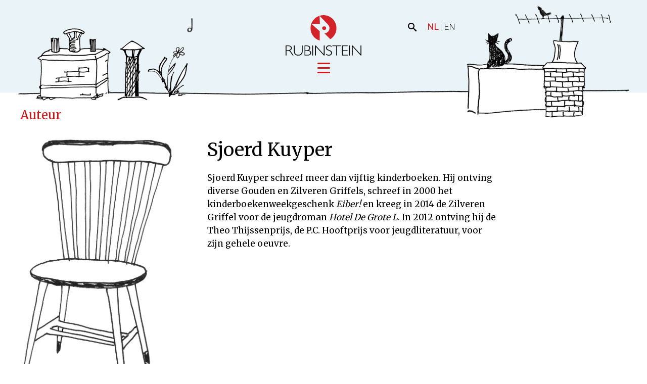

--- FILE ---
content_type: text/html; charset=UTF-8
request_url: https://www.rubinstein.nl/mensen/sjoerd-kuyper/
body_size: 7124
content:
<!DOCTYPE html>
<!--[if IE 8 ]>    <html lang="nl-NL" class="ie8"> <![endif]-->
<!--[if IE 9 ]>    <html lang="nl-NL" class="ie9"> <![endif]-->
<!--[if (gt IE 9)|!(IE)]><!-->
<html lang="nl-NL">
<!--<![endif]-->
<head>
  <meta name="google-site-verification" content="PFNFJqyUmAyNAKgl2bsW7uO0ZYIu0VYu35nx3eDjLhc" />
  <meta charset="UTF-8" />
  <meta http-equiv="X-UA-Compatible" content="IE=edge">
  
  <meta name="viewport" content="width=device-width, initial-scale=1, user-scalable=no">
  <meta name="format-detection" content="telephone=no">
  <link rel="apple-touch-icon" sizes="57x57" href="https://www.rubinstein.nl/wp-content/themes/rubinstein/img/favicon/apple-icon-57x57.png">
  <link rel="apple-touch-icon" sizes="60x60" href="https://www.rubinstein.nl/wp-content/themes/rubinstein/img/favicon/apple-icon-60x60.png">
  <link rel="apple-touch-icon" sizes="72x72" href="https://www.rubinstein.nl/wp-content/themes/rubinstein/img/favicon/apple-icon-72x72.png">
  <link rel="apple-touch-icon" sizes="76x76" href="https://www.rubinstein.nl/wp-content/themes/rubinstein/img/favicon/apple-icon-76x76.png">
  <link rel="apple-touch-icon" sizes="114x114" href="https://www.rubinstein.nl/wp-content/themes/rubinstein/img/favicon/apple-icon-114x114.png">
  <link rel="apple-touch-icon" sizes="120x120" href="https://www.rubinstein.nl/wp-content/themes/rubinstein/img/favicon/apple-icon-120x120.png">
  <link rel="apple-touch-icon" sizes="144x144" href="https://www.rubinstein.nl/wp-content/themes/rubinstein/img/favicon/apple-icon-144x144.png">
  <link rel="apple-touch-icon" sizes="152x152" href="https://www.rubinstein.nl/wp-content/themes/rubinstein/img/favicon/apple-icon-152x152.png">
  <link rel="apple-touch-icon" sizes="180x180" href="https://www.rubinstein.nl/wp-content/themes/rubinstein/img/favicon/apple-icon-180x180.png">
  <link rel="icon" type="image/png" sizes="192x192"  href="https://www.rubinstein.nl/wp-content/themes/rubinstein/img/favicon/android-icon-192x192.png">
  <link rel="icon" type="image/png" sizes="32x32" href="https://www.rubinstein.nl/wp-content/themes/rubinstein/img/favicon/favicon-32x32.png">
  <link rel="icon" type="image/png" sizes="96x96" href="https://www.rubinstein.nl/wp-content/themes/rubinstein/img/favicon/favicon-96x96.png">
  <link rel="icon" type="image/png" sizes="16x16" href="https://www.rubinstein.nl/wp-content/themes/rubinstein/img/favicon/favicon-16x16.png">
  <link rel="manifest" href="https://www.rubinstein.nl/wp-content/themes/rubinstein/img/favicon/manifest.json">
  <link rel="profile" href="http://gmpg.org/xfn/11" />
  <link href="https://fonts.googleapis.com/css?family=Merriweather:400,700|Roboto:300" rel="stylesheet">
  <meta name='robots' content='noindex, follow' />
	<style>img:is([sizes="auto" i], [sizes^="auto," i]) { contain-intrinsic-size: 3000px 1500px }</style>
	<link rel="alternate" href="https://www.rubinstein.nl/mensen/sjoerd-kuyper/" hreflang="nl" />
<link rel="alternate" href="https://www.rubinstein.nl/en/mensen/23896/" hreflang="en" />

	<!-- This site is optimized with the Yoast SEO plugin v26.4 - https://yoast.com/wordpress/plugins/seo/ -->
	<title>Sjoerd Kuyper | Rubinstein</title>
	<meta property="og:locale" content="nl_NL" />
	<meta property="og:locale:alternate" content="en_GB" />
	<meta property="og:type" content="article" />
	<meta property="og:title" content="Sjoerd Kuyper | Rubinstein" />
	<meta property="og:url" content="https://www.rubinstein.nl/mensen/sjoerd-kuyper/" />
	<meta property="og:site_name" content="Rubinstein" />
	<meta property="article:publisher" content="https://www.facebook.com/uitgeverijrubinstein" />
	<meta property="article:modified_time" content="2019-07-31T09:01:17+00:00" />
	<meta name="twitter:card" content="summary_large_image" />
	<meta name="twitter:site" content="@uitgrubinstein" />
	<script type="application/ld+json" class="yoast-schema-graph">{"@context":"https://schema.org","@graph":[{"@type":"WebPage","@id":"https://www.rubinstein.nl/mensen/sjoerd-kuyper/","url":"https://www.rubinstein.nl/mensen/sjoerd-kuyper/","name":"Sjoerd Kuyper | Rubinstein","isPartOf":{"@id":"https://www.rubinstein.nl/#website"},"datePublished":"2017-06-23T17:07:39+00:00","dateModified":"2019-07-31T09:01:17+00:00","breadcrumb":{"@id":"https://www.rubinstein.nl/mensen/sjoerd-kuyper/#breadcrumb"},"inLanguage":"nl-NL","potentialAction":[{"@type":"ReadAction","target":["https://www.rubinstein.nl/mensen/sjoerd-kuyper/"]}]},{"@type":"BreadcrumbList","@id":"https://www.rubinstein.nl/mensen/sjoerd-kuyper/#breadcrumb","itemListElement":[{"@type":"ListItem","position":1,"name":"Home","item":"https://www.rubinstein.nl/"},{"@type":"ListItem","position":2,"name":"Sjoerd Kuyper"}]},{"@type":"WebSite","@id":"https://www.rubinstein.nl/#website","url":"https://www.rubinstein.nl/","name":"Rubinstein","description":"Uitgeverij Rubinstein","potentialAction":[{"@type":"SearchAction","target":{"@type":"EntryPoint","urlTemplate":"https://www.rubinstein.nl/?s={search_term_string}"},"query-input":{"@type":"PropertyValueSpecification","valueRequired":true,"valueName":"search_term_string"}}],"inLanguage":"nl-NL"}]}</script>
	<!-- / Yoast SEO plugin. -->


<link rel='stylesheet' id='baseCSS-css' href='https://www.rubinstein.nl/wp-content/themes/rubinstein/css/dist/style.css?ver=1.4' type='text/css' media='all' />
<script type="text/javascript" src="https://www.rubinstein.nl/wp-includes/js/jquery/jquery.min.js?ver=3.7.1" id="jquery-core-js"></script>
<link rel='shortlink' href='https://www.rubinstein.nl/?p=2752' />
  
    <!--[if lt IE 9]>
      <script src="http://html5shiv.googlecode.com/svn/trunk/html5.js"></script>
    <![endif]-->

  <!-- Google Tag Manager -->
  <script>(function(w,d,s,l,i){w[l]=w[l]||[];w[l].push({'gtm.start':
  new Date().getTime(),event:'gtm.js'});var f=d.getElementsByTagName(s)[0],
  j=d.createElement(s),dl=l!='dataLayer'?'&l='+l:'';j.async=true;j.src=
  'https://www.googletagmanager.com/gtm.js?id='+i+dl;f.parentNode.insertBefore(j,f);
  })(window,document,'script','dataLayer','GTM-NQV5NXF6');</script>
  <!-- End Google Tag Manager-->

</head>
  <body class="wp-singular mensen-template-default single single-mensen postid-2752 wp-theme-rubinstein">
  
  <!-- Google Tag Manager (noscript) -->
  <noscript><iframe src="https://www.googletagmanager.com/ns.html?id=GTM-NQV5NXF6"
  height="0" width="0" style="display:none;visibility:hidden"></iframe></noscript>
  <!-- End Google Tag Manager (noscript) -->

    <div data-rocket-location-hash="aa6a8950a3bab019f55b5259d7f8ccfd" class="c-shadow-site-header">
      <div data-rocket-location-hash="1cfa2730b1ed6346e4a103b9e28cc166" class="c-shadow-site-header__roof h-img-container">
        <img src="https://www.rubinstein.nl/wp-content/themes/rubinstein/img/roof.png"/>
        <div data-rocket-location-hash="cedad6b277872b72ab3d25dc11a68229" class="g-cat h-img-container">
          <img class="s-cat-body" src="https://www.rubinstein.nl/wp-content/themes/rubinstein/img/cat.png"/>
          <img class="s-cat-tail" src="https://www.rubinstein.nl/wp-content/themes/rubinstein/img/cat-tail.png"/>
          <img class="s-cat-whiskers" src="https://www.rubinstein.nl/wp-content/themes/rubinstein/img/cat-whiskers.png"/>
        </div>
      </div>
      <div data-rocket-location-hash="9dd24524ed6365e24e0013a7d85f15d6" class="c-chimney-notes">
        <span class="c-note c-note--1"><span><img src="https://www.rubinstein.nl/wp-content/themes/rubinstein/img/note-a.png"/></span></span>
        <span class="c-note c-note--2"><span><img src="https://www.rubinstein.nl/wp-content/themes/rubinstein/img/note.png"/></span></span>
        <span class="c-note c-note--3"><span><img src="https://www.rubinstein.nl/wp-content/themes/rubinstein/img/note-k.png"/></span></span>
        <span class="c-note c-note--4"><span><img src="https://www.rubinstein.nl/wp-content/themes/rubinstein/img/note-large.png"/></span></span>
        <span class="c-note c-note--5"><span><img src="https://www.rubinstein.nl/wp-content/themes/rubinstein/img/note-small.png"/></span></span>
      </div>
    </div>
    <header data-rocket-location-hash="3e131339776901b07fb1661714c7d72c" class="c-site-header">
      <div data-rocket-location-hash="1abced336a24a6697530f3d09f884cf8" class="c-site-header__inner">
        <div data-rocket-location-hash="8ad258a304d353eca93db7c0ca4a5f96" class="c-site-search">
          <button class="c-toggle-search" data-js="ui-toggle-search"><span class="icon-search"></span></button>
          <form class="c-site-search-form is-hidden" method="get" action="https://www.rubinstein.nl" role="search">
            <input class="c-site-search-form__input" type="text" name="s" data-site-search/>
            <button class="c-button c-site-search-form__button" type="submit">Zoek</button>
          </form>
        </div>
        <div data-rocket-location-hash="af46888a57b26cd16e60a13d8bd10f56" class="c-language-switch">
              <span>NL</span> | <a href="https://www.rubinstein.nl/en/mensen/23896/">EN</a>
        </div>

        <div data-rocket-location-hash="2d38d540009d71bac0d3b01818fa5b19" class="l-content-container js-total-nav-height">
          <div class="c-site-header__default">
            <a class="c-site-header__logo h-img-container" href="https://www.rubinstein.nl" title="Home">
              <img class="s-default-logo" src="https://www.rubinstein.nl/wp-content/themes/rubinstein/img/rubinstein-logo.svg" alt="Rubinstein"/>
              <img class="s-wide-logo" src="https://www.rubinstein.nl/wp-content/themes/rubinstein/img/rubinstein-logo-alternate.svg" alt="Rubinstein"/>
            </a>
            <button class="c-site-nav-button js-site-nav-toggle">
              <span class="c-site-nav-button__line c-site-nav-button__line--1"></span>
              <span class="c-site-nav-button__line c-site-nav-button__line--2"></span>
              <span class="c-site-nav-button__line c-site-nav-button__line--3"></span>
            </button>
          </div>

          <div id="js-nav-large-screen">
            <nav class="c-site-nav">
              <div class="menu-hoofdmenu-container"><ul id="menu-hoofdmenu" class="menu"><li id="menu-item-12262" class="menu-item menu-item-type-post_type menu-item-object-page menu-item-has-children menu-item-12262"><a href="https://www.rubinstein.nl/uitgeverij/"><span>Uitgeverij</span></a>
<div class="c-sub-menu"><div class="c-sub-menu__inner"><ul>
	<li id="menu-item-12257" class="menu-item menu-item-type-post_type menu-item-object-page menu-item-12257"><a href="https://www.rubinstein.nl/uitgeverij/actueel/"><span>Actueel</span></a></li>
	<li id="menu-item-12258" class="menu-item menu-item-type-post_type menu-item-object-page menu-item-12258"><a href="https://www.rubinstein.nl/uitgeverij/kinderen/"><span>Kinderen</span></a></li>
	<li id="menu-item-12259" class="menu-item menu-item-type-post_type menu-item-object-page menu-item-12259"><a href="https://www.rubinstein.nl/uitgeverij/volwassenen/"><span>Volwassenen</span></a></li>
	<li id="menu-item-25489" class="menu-item menu-item-type-post_type menu-item-object-page menu-item-25489"><a href="https://www.rubinstein.nl/uitgeverij/verwacht/"><span>Verwacht</span></a></li>
	<li id="menu-item-12261" class="menu-item menu-item-type-post_type menu-item-object-page menu-item-12261"><a href="https://www.rubinstein.nl/uitgeverij/foreign-rights/"><span>Rechten</span></a></li>
</ul></div></div>
</li>
<li id="menu-item-12267" class="menu-item menu-item-type-custom menu-item-object-custom menu-item-has-children menu-item-12267"><a href="/cases"><span>Ideeënfabriek</span></a>
<div class="c-sub-menu"><div class="c-sub-menu__inner"><ul>
	<li id="menu-item-12266" class="menu-item menu-item-type-post_type menu-item-object-page menu-item-12266"><a href="https://www.rubinstein.nl/ideeenfabriek/cases/"><span>Cases</span></a></li>
	<li id="menu-item-12265" class="menu-item menu-item-type-post_type menu-item-object-page menu-item-12265"><a href="https://www.rubinstein.nl/ideeenfabriek/samenwerken/"><span>Samenwerken</span></a></li>
</ul></div></div>
</li>
<li id="menu-item-12268" class="menu-item menu-item-type-custom menu-item-object-custom menu-item-has-children menu-item-12268"><a href="/onze-merken"><span>Licensing</span></a>
<div class="c-sub-menu"><div class="c-sub-menu__inner"><ul>
	<li id="menu-item-12271" class="menu-item menu-item-type-post_type menu-item-object-page menu-item-12271"><a href="https://www.rubinstein.nl/licensing/onze-merken/"><span>Onze merken</span></a></li>
	<li id="menu-item-12270" class="menu-item menu-item-type-post_type menu-item-object-page menu-item-12270"><a href="https://www.rubinstein.nl/licensing/uw-merk/"><span>Uw merk</span></a></li>
</ul></div></div>
</li>
<li id="menu-item-12272" class="menu-item menu-item-type-post_type menu-item-object-page menu-item-has-children menu-item-12272"><a href="https://www.rubinstein.nl/film-en-theater/"><span>Film en theater</span></a>
<div class="c-sub-menu"><div class="c-sub-menu__inner"><ul>
	<li id="menu-item-13183" class="menu-item menu-item-type-post_type menu-item-object-page menu-item-13183"><a href="https://www.rubinstein.nl/film-en-theater/onze-producties/"><span>Onze producties</span></a></li>
</ul></div></div>
</li>
<li id="menu-item-12273" class="menu-item menu-item-type-post_type menu-item-object-page menu-item-has-children menu-item-12273"><a href="https://www.rubinstein.nl/over-ons/"><span>Over ons</span></a>
<div class="c-sub-menu"><div class="c-sub-menu__inner"><ul>
	<li id="menu-item-14245" class="menu-item menu-item-type-post_type menu-item-object-page menu-item-14245"><a href="https://www.rubinstein.nl/over-ons/over-ons/"><span>Over ons</span></a></li>
	<li id="menu-item-12276" class="menu-item menu-item-type-post_type menu-item-object-page menu-item-12276"><a href="https://www.rubinstein.nl/over-ons/nieuws/"><span>Nieuws</span></a></li>
	<li id="menu-item-14207" class="menu-item menu-item-type-post_type menu-item-object-page menu-item-14207"><a href="https://www.rubinstein.nl/over-ons/manuscripten-en-stemmen/"><span>Manuscript en stem</span></a></li>
	<li id="menu-item-12274" class="menu-item menu-item-type-post_type menu-item-object-page menu-item-12274"><a href="https://www.rubinstein.nl/over-ons/contact/"><span>Contact</span></a></li>
</ul></div></div>
</li>
</ul></div>              </nav>
            </div>
          </div>
        </div>
      </header>
      <div data-rocket-location-hash="d223ccad7736710f2162fbc4e039440c" id="js-nav-small-screen"></div>
      <div data-rocket-location-hash="99c3af6f724263ec7dfdd9c1fe4e3a05" class="l-body-wrapper">
        <div data-rocket-location-hash="4783b099baca37a7a72499fceaa92881" class="l-site-wrapper">
<main data-rocket-location-hash="812b81c9f43c5cc842386dc8b3312fda" class="l-main-content">
  <div data-rocket-location-hash="9c2cf7bde7de1e4bc365f0714d4bbfa7" class="l-content-container">
    <article class="c-author-detail">
      <h2 class="c-breadcrumb">
        <span class="c-breadcrumb__parent">Auteur</span>
      </h2>
      <div class="l-column-container">
        <div class="l-column l-column--small">
          <div class="c-author-detail__img h-img-container">
                          <img src="https://www.rubinstein.nl/wp-content/themes/rubinstein/img/chair.png" alt="Stoel"/>
                      </div>
        </div>
        <div class="l-column l-column--large h-wysiwyg">
          <h1 class="c-author-detail__title">Sjoerd Kuyper</h1>
          <p>Sjoerd Kuyper schreef meer dan vĳftig kinderboeken. Hĳ ontving diverse Gouden en Zilveren Griffels, schreef in 2000 het kinderboekenweekgeschenk <em>Eiber!</em> en kreeg in 2014 de Zilveren Griffel voor de jeugdroman <em>Hotel De Grote L</em>. In 2012 ontving hij de Theo Thĳssenprĳs, de P.C. Hooftprĳs voor jeugdliteratuur, voor zĳn gehele oeuvre.</p>
        </div>
      </div>
            <aside class="c-related-container">
        <div class="c-related-container__background"></div>
        <h2 class="c-related__title">Geschreven door Sjoerd Kuyper</h2>
        <ul class="l-pedestal-list">
                                <li class="l-pedestal-list-item">
              <a class="c-pedestal-book c-pedestal-book--1" href="https://www.rubinstein.nl/boeken/isabella-boem-en-de-schilder-pieter-de-hooch/">
                <div class="c-pedestal-book__visual">
                  <div class="c-pedestal-book__img">
                    <img src="https://www.rubinstein.nl/wp-content/uploads/2019/07/isabella-boem-en-de-schilder-pieter-de-hooch-216x250.jpg" alt="Isabella Boem en de schilder Pieter de Hooch" title="Isabella Boem en de schilder Pieter de Hooch" data-item-caption="" />                  </div>
                  <div class="c-pedestal-book__pedestal h-img-container">
                    <img src="https://www.rubinstein.nl/wp-content/themes/rubinstein/img/pedestal-1.png" alt="Basis"/>
                  </div>
                </div>
                <h3 class="c-pedestal-book__title">Isabella Boem en de schilder Pieter de Hooch</h3>
              </a>
            </li>
                                  <li class="l-pedestal-list-item">
              <a class="c-pedestal-book c-pedestal-book--2" href="https://www.rubinstein.nl/boeken/the-story-of-sinterklaas-sjoerd-kuper-emanuel-wiemans-sinterklaas-piet-pepernoten-schip/">
                <div class="c-pedestal-book__visual">
                  <div class="c-pedestal-book__img">
                    <img src="https://www.rubinstein.nl/wp-content/uploads/2018/10/the-story-of-sinterklaas-2-204x250.jpg" alt="The story of Sinterklaas" title="The story of Sinterklaas" data-item-caption="ISBN 9789047626701" />                  </div>
                  <div class="c-pedestal-book__pedestal h-img-container">
                    <img src="https://www.rubinstein.nl/wp-content/themes/rubinstein/img/pedestal-2.png" alt="Basis"/>
                  </div>
                </div>
                <h3 class="c-pedestal-book__title">The story of Sinterklaas</h3>
              </a>
            </li>
                                  <li class="l-pedestal-list-item">
              <a class="c-pedestal-book c-pedestal-book--3" href="https://www.rubinstein.nl/boeken/mare-van-schokland/">
                <div class="c-pedestal-book__visual">
                  <div class="c-pedestal-book__img">
                    <img src="https://www.rubinstein.nl/wp-content/uploads/2025/07/mare-van-schokland-4-215x250.jpg" alt="Mare van Schokland 2" title="Mare van Schokland 2" data-item-caption="" />                  </div>
                  <div class="c-pedestal-book__pedestal h-img-container">
                    <img src="https://www.rubinstein.nl/wp-content/themes/rubinstein/img/pedestal-3.png" alt="Basis"/>
                  </div>
                </div>
                <h3 class="c-pedestal-book__title">Mare van Schokland</h3>
              </a>
            </li>
                              </ul>
      </aside>
                                 </article>
</div>
</main>
			<div data-rocket-location-hash="4cb9d78eb8e20942ca12c95ea6d19b47" class="c-footer-push"></div>
		</div>
		<footer data-rocket-location-hash="bf1883cf2a95472374f3321618d2edc4" class="c-site-footer">
			<div class="l-content-container">
        <!-- brochures, can be found in ACF options -->
                  <div class="c-brochure-container">
          <h3 class="c-brochure-container__title">Aanbiedingsbrochures</h3>
          <ul class="l-brochure-list">
                        <li class="l-brochure-item">
              <div class="c-brochure">
                          <div class="c-brochure__img h-img-container">
                <a href="https://www.rubinstein.nl/wp-content/uploads/2025/11/Prospectus-Voorjaar-2026-j-website-1.pdf" target="_blank">
                  <img src="https://www.rubinstein.nl/wp-content/uploads/2025/11/Prospectus-Voorjaar-2026-i-cover-kinderen-pdf-177x250.jpg" alt="Prospectus Voorjaar 2026 i &#8211; cover kinderen" title="Prospectus Voorjaar 2026 i &#8211; cover kinderen" data-item-caption="" />                </a>
              </div>
              <div class="c-brochure__description">
                <h4 class="c-brochure__title"><a href="https://www.rubinstein.nl/wp-content/uploads/2025/11/Prospectus-Voorjaar-2026-j-website-1.pdf" target="_blank">Voorjaarsaanbieding 2026</a></h4>
                <p>Blader door de PDF</p>
                <a class="c-button c-button--small c-button--orange" href="https://www.rubinstein.nl/wp-content/uploads/2025/11/Prospectus-Voorjaar-2026-j-website-1.pdf" target="_blank">Bekijk</a>
              </div>
                        </div>
            </li>
                        <li class="l-brochure-item">
              <div class="c-brochure">
                          <div class="c-brochure__img h-img-container">
                <a href="https://www.rubinstein.nl/wp-content/uploads/2025/11/Prospectus-Voorjaar-2026-UNESCO-Gouden-Boekjes-d-website.pdf" target="_blank">
                  <img src="https://www.rubinstein.nl/wp-content/uploads/2025/11/Prospectus-Voorjaar-2026-UNESCO-Gouden-Boekjes-d-cover-werelderfgoed-pdf-177x250.jpg" alt="Prospectus Voorjaar 2026 UNESCO Gouden Boekjes d &#8211; cover werelderfgoed" title="Prospectus Voorjaar 2026 UNESCO Gouden Boekjes d &#8211; cover werelderfgoed" data-item-caption="" />                </a>
              </div>
              <div class="c-brochure__description">
                <h4 class="c-brochure__title"><a href="https://www.rubinstein.nl/wp-content/uploads/2025/11/Prospectus-Voorjaar-2026-UNESCO-Gouden-Boekjes-d-website.pdf" target="_blank">Werelderfgoed Gouden Boekjes voorjaarsaanbieding 2026</a></h4>
                <p>Blader door de PDF</p>
                <a class="c-button c-button--small c-button--orange" href="https://www.rubinstein.nl/wp-content/uploads/2025/11/Prospectus-Voorjaar-2026-UNESCO-Gouden-Boekjes-d-website.pdf" target="_blank">Bekijk</a>
              </div>
                        </div>
            </li>
                        <li class="l-brochure-item">
              <div class="c-brochure">
                          <div class="c-brochure__img h-img-container">
                <a href="https://www.rubinstein.nl/wp-content/uploads/2025/07/Prospectus-Najaar-2025-i-LR-website.pdf" target="_blank">
                  <img src="https://www.rubinstein.nl/wp-content/uploads/2025/07/Prospectus-Najaar-2025-i-cover-177x250.jpg" alt="Prospectus Najaar 2025 i &#8211; cover" title="Prospectus Najaar 2025 i &#8211; cover" data-item-caption="" />                </a>
              </div>
              <div class="c-brochure__description">
                <h4 class="c-brochure__title"><a href="https://www.rubinstein.nl/wp-content/uploads/2025/07/Prospectus-Najaar-2025-i-LR-website.pdf" target="_blank">Najaarsaanbieding 2025</a></h4>
                <p>Blader door de PDF</p>
                <a class="c-button c-button--small c-button--orange" href="https://www.rubinstein.nl/wp-content/uploads/2025/07/Prospectus-Najaar-2025-i-LR-website.pdf" target="_blank">Bekijk</a>
              </div>
                        </div>
            </li>
                      </ul>
          </div>
                <div class="c-site-social">
          <h3 class="c-site-social__title">Volg onze wereld</h3>
          <ul class="l-social-list">
            <li class="l-social-item"><a class="c-social-link" href="https://www.facebook.com/uitgeverijrubinstein" target="_blank"><span class="icon-facebook"></span></a></li>                        <li class="l-social-item"><a class="c-social-link" href="https://www.instagram.com/uitgeverijrubinstein" target="_blank"><span class="icon-instagram"></span></a></li>            <li class="l-social-item"><a class="c-social-link" href="http://www.linkedin.com/company/2250161" target="_blank"><span class="icon-linkedin"></span></a></li>            <li class="l-social-item"><a class="c-social-link" href="https://www.youtube.com/@uitgeverijrubinstein3580" target="_blank"><span class="icon-youtube"></span></a></li>          </ul>
        </div>
        <div class="c-footer-nav">
          <nav class="c-site-nav">
            <div class="menu-hoofdmenu-container"><ul id="menu-hoofdmenu-1" class="menu"><li class="menu-item menu-item-type-post_type menu-item-object-page menu-item-has-children menu-item-12262"><a href="https://www.rubinstein.nl/uitgeverij/"><span>Uitgeverij</span></a>
<div class="c-sub-menu"><div class="c-sub-menu__inner"><ul>
	<li class="menu-item menu-item-type-post_type menu-item-object-page menu-item-12257"><a href="https://www.rubinstein.nl/uitgeverij/actueel/"><span>Actueel</span></a></li>
	<li class="menu-item menu-item-type-post_type menu-item-object-page menu-item-12258"><a href="https://www.rubinstein.nl/uitgeverij/kinderen/"><span>Kinderen</span></a></li>
	<li class="menu-item menu-item-type-post_type menu-item-object-page menu-item-12259"><a href="https://www.rubinstein.nl/uitgeverij/volwassenen/"><span>Volwassenen</span></a></li>
	<li class="menu-item menu-item-type-post_type menu-item-object-page menu-item-25489"><a href="https://www.rubinstein.nl/uitgeverij/verwacht/"><span>Verwacht</span></a></li>
	<li class="menu-item menu-item-type-post_type menu-item-object-page menu-item-12261"><a href="https://www.rubinstein.nl/uitgeverij/foreign-rights/"><span>Rechten</span></a></li>
</ul></div></div>
</li>
<li class="menu-item menu-item-type-custom menu-item-object-custom menu-item-has-children menu-item-12267"><a href="/cases"><span>Ideeënfabriek</span></a>
<div class="c-sub-menu"><div class="c-sub-menu__inner"><ul>
	<li class="menu-item menu-item-type-post_type menu-item-object-page menu-item-12266"><a href="https://www.rubinstein.nl/ideeenfabriek/cases/"><span>Cases</span></a></li>
	<li class="menu-item menu-item-type-post_type menu-item-object-page menu-item-12265"><a href="https://www.rubinstein.nl/ideeenfabriek/samenwerken/"><span>Samenwerken</span></a></li>
</ul></div></div>
</li>
<li class="menu-item menu-item-type-custom menu-item-object-custom menu-item-has-children menu-item-12268"><a href="/onze-merken"><span>Licensing</span></a>
<div class="c-sub-menu"><div class="c-sub-menu__inner"><ul>
	<li class="menu-item menu-item-type-post_type menu-item-object-page menu-item-12271"><a href="https://www.rubinstein.nl/licensing/onze-merken/"><span>Onze merken</span></a></li>
	<li class="menu-item menu-item-type-post_type menu-item-object-page menu-item-12270"><a href="https://www.rubinstein.nl/licensing/uw-merk/"><span>Uw merk</span></a></li>
</ul></div></div>
</li>
<li class="menu-item menu-item-type-post_type menu-item-object-page menu-item-has-children menu-item-12272"><a href="https://www.rubinstein.nl/film-en-theater/"><span>Film en theater</span></a>
<div class="c-sub-menu"><div class="c-sub-menu__inner"><ul>
	<li class="menu-item menu-item-type-post_type menu-item-object-page menu-item-13183"><a href="https://www.rubinstein.nl/film-en-theater/onze-producties/"><span>Onze producties</span></a></li>
</ul></div></div>
</li>
<li class="menu-item menu-item-type-post_type menu-item-object-page menu-item-has-children menu-item-12273"><a href="https://www.rubinstein.nl/over-ons/"><span>Over ons</span></a>
<div class="c-sub-menu"><div class="c-sub-menu__inner"><ul>
	<li class="menu-item menu-item-type-post_type menu-item-object-page menu-item-14245"><a href="https://www.rubinstein.nl/over-ons/over-ons/"><span>Over ons</span></a></li>
	<li class="menu-item menu-item-type-post_type menu-item-object-page menu-item-12276"><a href="https://www.rubinstein.nl/over-ons/nieuws/"><span>Nieuws</span></a></li>
	<li class="menu-item menu-item-type-post_type menu-item-object-page menu-item-14207"><a href="https://www.rubinstein.nl/over-ons/manuscripten-en-stemmen/"><span>Manuscript en stem</span></a></li>
	<li class="menu-item menu-item-type-post_type menu-item-object-page menu-item-12274"><a href="https://www.rubinstein.nl/over-ons/contact/"><span>Contact</span></a></li>
</ul></div></div>
</li>
</ul></div>           </nav>
           <a class="c-site-footer__contact" href="https://www.rubinstein.nl/over-ons/contact/">Contact</a>
           <div class="c-footer-dandelion h-img-container js-unveil">
             <img class="c-footer-dandelion__plant" src="https://www.rubinstein.nl/wp-content/themes/rubinstein/img/dandelion.png"/>
             <img class="c-footer-dandelion__flower" src="https://www.rubinstein.nl/wp-content/themes/rubinstein/img/dandelion-flower.png"/>
             <img class="c-footer-dandelion__faded" src="https://www.rubinstein.nl/wp-content/themes/rubinstein/img/dandelion-faded.png"/>
             <span class="c-footer-dandelion__petals"><img src="https://www.rubinstein.nl/wp-content/themes/rubinstein/img/dandelion-petals.png"/></span>
           </div>
           <div class="c-footer-vegetation h-img-container">
              <img src="https://www.rubinstein.nl/wp-content/themes/rubinstein/img/vegetation.png"/>
           </div>
           <div class="c-footer-bicycle h-img-container">
              <img src="https://www.rubinstein.nl/wp-content/themes/rubinstein/img/bicycle.png"/>
           </div>
           <div class="footer-promo">Website door <a target="_blank" href="https://studioparkers.nl">Parkers</a></div>
         </div>
       </div>
		</footer>
	</div>
	<div data-rocket-location-hash="72eb581f4fe7a5d0a8729544cc8cef7f" class="c-fade-filter" data-js="ui-close-all"></div>
  <div data-rocket-location-hash="5b2213f07be6e9a8f1acf992e84d5902" class="c-video-lightbox">
    <div data-rocket-location-hash="91ef37bc9f24f80120fdf1aa1af6bb4a" class="c-video-lightbox__inner">
      <header data-rocket-location-hash="ffa2db0f12b47fa9cb3da1f4fdb2acaf" class="c-video-lightbox__header"><button class="c-button c-video-lightbox__close" data-js="ui-close-all"><span class="icon-cross"></span></button></header>
      <div data-rocket-location-hash="468734b1fb1425c06811256f25cd53f7" class="c-video-lightbox__main"></div>
    </div>
  </div>
  	<script type="speculationrules">
{"prefetch":[{"source":"document","where":{"and":[{"href_matches":"\/*"},{"not":{"href_matches":["\/wp-*.php","\/wp-admin\/*","\/wp-content\/uploads\/*","\/wp-content\/*","\/wp-content\/plugins\/*","\/wp-content\/themes\/rubinstein\/*","\/*\\?(.+)"]}},{"not":{"selector_matches":"a[rel~=\"nofollow\"]"}},{"not":{"selector_matches":".no-prefetch, .no-prefetch a"}}]},"eagerness":"conservative"}]}
</script>
<script type="text/javascript" id="pll_cookie_script-js-after">
/* <![CDATA[ */
(function() {
				var expirationDate = new Date();
				expirationDate.setTime( expirationDate.getTime() + 31536000 * 1000 );
				document.cookie = "pll_language=nl; expires=" + expirationDate.toUTCString() + "; path=/; secure; SameSite=Lax";
			}());
/* ]]> */
</script>
<script type="text/javascript" src="https://www.rubinstein.nl/wp-content/themes/rubinstein/js/vendor/swiper.jquery.min.js?ver=3.4.1" id="swiper-js"></script>
<script type="text/javascript" src="https://www.rubinstein.nl/wp-includes/js/imagesloaded.min.js?ver=5.0.0" id="imagesloaded-js"></script>
<script type="text/javascript" src="https://www.rubinstein.nl/wp-includes/js/masonry.min.js?ver=4.2.2" id="masonry-js"></script>
<script type="text/javascript" src="https://www.rubinstein.nl/wp-content/themes/rubinstein/js/vendor/lazyload.v2.js?ver=2.0" id="lazyload-js"></script>
<script type="text/javascript" src="https://www.rubinstein.nl/wp-content/themes/rubinstein/js/plugins.min.js?ver=1.4" id="plugins-js"></script>
<script type="text/javascript" id="general-js-extra">
/* <![CDATA[ */
var sitevars = {"site_url":"https:\/\/www.rubinstein.nl\/wp-content\/themes\/rubinstein"};
/* ]]> */
</script>
<script type="text/javascript" src="https://www.rubinstein.nl/wp-content/themes/rubinstein/js/general.min.js?ver=1.4" id="general-js"></script>
<script type="text/javascript" id="be-load-more-js-extra">
/* <![CDATA[ */
var beloadmore = {"url":"https:\/\/www.rubinstein.nl\/wp-admin\/admin-ajax.php","query":{"page":"","mensen":"sjoerd-kuyper","post_type":"mensen","name":"sjoerd-kuyper"}};
/* ]]> */
</script>
<script type="text/javascript" src="https://www.rubinstein.nl/wp-content/themes/rubinstein/js/load-more.min.js?ver=1.0" id="be-load-more-js"></script>
<script type="text/javascript" src="https://www.rubinstein.nl/wp-includes/js/jquery/ui/core.min.js?ver=1.13.3" id="jquery-ui-core-js"></script>
<script type="text/javascript" src="https://www.rubinstein.nl/wp-includes/js/jquery/ui/menu.min.js?ver=1.13.3" id="jquery-ui-menu-js"></script>
<script type="text/javascript" src="https://www.rubinstein.nl/wp-includes/js/dist/dom-ready.min.js?ver=f77871ff7694fffea381" id="wp-dom-ready-js"></script>
<script type="text/javascript" src="https://www.rubinstein.nl/wp-includes/js/dist/hooks.min.js?ver=4d63a3d491d11ffd8ac6" id="wp-hooks-js"></script>
<script type="text/javascript" src="https://www.rubinstein.nl/wp-includes/js/dist/i18n.min.js?ver=5e580eb46a90c2b997e6" id="wp-i18n-js"></script>
<script type="text/javascript" id="wp-i18n-js-after">
/* <![CDATA[ */
wp.i18n.setLocaleData( { 'text direction\u0004ltr': [ 'ltr' ] } );
/* ]]> */
</script>
<script type="text/javascript" id="wp-a11y-js-translations">
/* <![CDATA[ */
( function( domain, translations ) {
	var localeData = translations.locale_data[ domain ] || translations.locale_data.messages;
	localeData[""].domain = domain;
	wp.i18n.setLocaleData( localeData, domain );
} )( "default", {"translation-revision-date":"2025-11-12 09:30:06+0000","generator":"GlotPress\/4.0.3","domain":"messages","locale_data":{"messages":{"":{"domain":"messages","plural-forms":"nplurals=2; plural=n != 1;","lang":"nl"},"Notifications":["Meldingen"]}},"comment":{"reference":"wp-includes\/js\/dist\/a11y.js"}} );
/* ]]> */
</script>
<script type="text/javascript" src="https://www.rubinstein.nl/wp-includes/js/dist/a11y.min.js?ver=3156534cc54473497e14" id="wp-a11y-js"></script>
<script type="text/javascript" src="https://www.rubinstein.nl/wp-includes/js/jquery/ui/autocomplete.min.js?ver=1.13.3" id="jquery-ui-autocomplete-js"></script>
<script type="text/javascript" id="autocomplete-js-extra">
/* <![CDATA[ */
var opts = {"url":"https:\/\/www.rubinstein.nl\/wp-admin\/admin-ajax.php","query":{"page":"","mensen":"sjoerd-kuyper","post_type":"mensen","name":"sjoerd-kuyper"}};
/* ]]> */
</script>
<script type="text/javascript" src="https://www.rubinstein.nl/wp-content/themes/rubinstein/js/search_autocomplete.js?ver=true" id="autocomplete-js"></script>
    <script>var rocket_beacon_data = {"ajax_url":"https:\/\/www.rubinstein.nl\/wp-admin\/admin-ajax.php","nonce":"07cb80c627","url":"https:\/\/www.rubinstein.nl\/mensen\/sjoerd-kuyper","is_mobile":false,"width_threshold":1600,"height_threshold":700,"delay":500,"debug":null,"status":{"atf":true,"lrc":true,"preconnect_external_domain":true},"elements":"img, video, picture, p, main, div, li, svg, section, header, span","lrc_threshold":1800,"preconnect_external_domain_elements":["link","script","iframe"],"preconnect_external_domain_exclusions":["static.cloudflareinsights.com","rel=\"profile\"","rel=\"preconnect\"","rel=\"dns-prefetch\"","rel=\"icon\""]}</script><script data-name="wpr-wpr-beacon" src='https://www.rubinstein.nl/wp-content/plugins/wp-rocket/assets/js/wpr-beacon.min.js' async></script></body>
</html>

<!-- This website is like a Rocket, isn't it? Performance optimized by WP Rocket. Learn more: https://wp-rocket.me - Debug: cached@1769272787 -->

--- FILE ---
content_type: text/css; charset=utf-8
request_url: https://www.rubinstein.nl/wp-content/themes/rubinstein/css/dist/style.css?ver=1.4
body_size: 24938
content:
/*! normalize.css v3.0.3 | MIT License | github.com/necolas/normalize.css */html{font-family:sans-serif;-ms-text-size-adjust:100%;-webkit-text-size-adjust:100%}body{margin:0}article,aside,details,figcaption,figure,footer,header,hgroup,main,menu,nav,section,summary{display:block}audio,canvas,progress,video{display:inline-block;vertical-align:baseline}audio:not([controls]){display:none;height:0}[hidden],template{display:none}a{background-color:rgba(0,0,0,0)}a:active,a:hover{outline:0}abbr[title]{border-bottom:1px dotted}b,strong{font-weight:bold}dfn{font-style:italic}h1{font-size:2em;margin:.67em 0}mark{background:#ff0;color:#000}small{font-size:80%}sub,sup{font-size:75%;line-height:0;position:relative;vertical-align:baseline}sup{top:-0.5em}sub{bottom:-0.25em}img{border:0}svg:not(:root){overflow:hidden}figure{margin:1em 40px}hr{box-sizing:content-box;height:0}pre{overflow:auto}code,kbd,pre,samp{font-family:monospace,monospace;font-size:1em}button,input,optgroup,select,textarea{color:inherit;font:inherit;margin:0}button{overflow:visible}button,select{text-transform:none}button,html input[type=button],input[type=reset],input[type=submit]{-webkit-appearance:button;cursor:pointer}button[disabled],html input[disabled]{cursor:default}button::-moz-focus-inner,input::-moz-focus-inner{border:0;padding:0}input{line-height:normal}input[type=checkbox],input[type=radio]{box-sizing:border-box;padding:0}input[type=number]::-webkit-inner-spin-button,input[type=number]::-webkit-outer-spin-button{height:auto}input[type=search]{-webkit-appearance:textfield;box-sizing:content-box}input[type=search]::-webkit-search-cancel-button,input[type=search]::-webkit-search-decoration{-webkit-appearance:none}fieldset{border:1px solid silver;margin:0 2px;padding:.35em .625em .75em}legend{border:0;padding:0}textarea{overflow:auto}optgroup{font-weight:bold}table{border-collapse:collapse;border-spacing:0}td,th{padding:0}html,body{height:100%}html{box-sizing:border-box;font-size:62.5%}*,*:before,*:after{box-sizing:inherit}button,input,select{background:none;width:100%;border:1px solid #ccc;border-radius:0;height:40px;padding:0 10px;appearance:none;-webkit-appearance:none;-moz-appearance:none}button:focus,input:focus,select:focus{outline:0}button{border:0;padding:0;height:auto}input[type=radio]{display:none}input[type=radio]+label{padding-left:30px;position:relative}input[type=radio]+label:before{content:"";display:block;width:20px;height:20px;background:#ccc;position:absolute;left:0;border-radius:100%}input[type=radio]:checked+label:before{background:#000}input[type=checkbox]{display:none}input[type=checkbox]+label{padding-left:30px;position:relative}input[type=checkbox]+label:before{content:"";display:block;width:20px;height:20px;background:#fff;border:1px solid #e6ebec;border-radius:2px;position:absolute;left:0}input[type=checkbox]:checked+label:before{background:#cd1719}h1,h2,h3,h4,h5,h6,p{margin:0;font-weight:normal}ul,ol{list-style:none;margin:0;padding:0}.ui-datepicker{width:216px;height:auto;margin:5px auto 0;font:9pt Arial,sans-serif;box-shadow:0 0 10px 0 rgba(0,0,0,.5)}.ui-datepicker a{text-decoration:none}.ui-datepicker table{width:100%;border-collapse:collapse}.ui-datepicker-header{background-color:#666;color:#e0e0e0;font-weight:700;box-shadow:inset 0 1px 1px 0 rgba(250,250,250,.2);text-shadow:1px -1px 0 #000;filter:dropshadow(color=#000, offx=1, offy=-1);line-height:30px;min-height:30px !important;border-width:1px 0 0;border-style:solid;border-color:#666}.ui-datepicker tbody tr,.ui-datepicker thead{border-bottom:1px solid #bbb}.ui-datepicker-title{text-align:center}.ui-datepicker-title select{height:auto;width:auto;padding:0;border:0}.ui-datepicker-next,.ui-datepicker-prev{display:inline-block;width:30px;height:30px;text-align:center;cursor:pointer;background-repeat:no-repeat;line-height:600%;overflow:hidden}.ui-datepicker-prev{float:left;background-position:center -30px;position:relative}.ui-datepicker-prev:after{content:"";display:block;position:absolute;top:50%;right:10px;width:0;height:0;border-top:5px solid rgba(0,0,0,0);border-left:5px solid rgba(0,0,0,0);border-bottom:5px solid rgba(0,0,0,0);border-right:5px solid #ccc;transform:translateY(-50%)}.ui-datepicker-next{float:right;background-position:center 0;position:relative}.ui-datepicker-next:after{content:"";display:block;position:absolute;top:50%;right:10px;width:0;height:0;border-top:5px solid rgba(0,0,0,0);border-right:5px solid rgba(0,0,0,0);border-bottom:5px solid rgba(0,0,0,0);border-left:5px solid #ccc;transform:translateY(-50%)}.ui-datepicker thead{background:url([data-uri]);background:linear-gradient(to bottom, #f7f7f7 0, #f1f1f1 100%)}.ui-datepicker th{text-transform:uppercase;text-align:center;font-size:6pt;padding:5px 0;color:#666;text-shadow:1px 0 0 #fff;filter:dropshadow(color=#fff, offx=1, offy=0)}.ui-datepicker tbody td{padding:0;border-top:1px solid #bbb;border-right:1px solid #bbb}.ui-datepicker tbody td:last-child{border-right:0}.ui-datepicker tbody tr:last-child{border-bottom:0}.ui-datepicker td a,.ui-datepicker td span{display:inline-block;font-weight:700;text-align:center;width:30px;height:30px;line-height:30px;color:#666;text-shadow:1px 1px 0 #fff;filter:dropshadow(color=#fff, offx=1, offy=1)}.ui-datepicker-calendar .ui-state-default{background:url([data-uri]);background:linear-gradient(to bottom, #ededed 0, #dedede 100%);box-shadow:inset 1px 1px 0 0 rgba(250,250,250,.5)}.ui-datepicker-calendar .ui-state-hover{background:#f7f7f7}.ui-datepicker-calendar .ui-state-active{background:#fff2aa;border:1px solid #c19163;color:#666;box-shadow:inset 0 0 10px 0 rgba(0,0,0,.1);text-shadow:0 1px 0 #fff;filter:dropshadow(color=#FFF, offx=0, offy=1);position:relative;margin:-1px}.ui-datepicker-unselectable .ui-state-default{background:#f4f4f4;color:#b4b3b3}.ui-datepicker-calendar td:first-child .ui-state-active{width:29px;margin-left:0}.ui-datepicker-calendar td:last-child .ui-state-active{width:29px;margin-right:0}.ui-datepicker-calendar tr:last-child .ui-state-active{height:29px;margin-bottom:0}td.ui-datepicker-unselectable.ui-state-disabled{background-color:#d7d7d7}table.ui-datepicker-calendar{margin:0 !important}body div#ui-datepicker-div[style]{z-index:9999 !important}.gform_wrapper form{display:block}.gform_wrapper ul.gfield_radio,.gform_wrapper ul.gfield_checkbox{margin:20px 0}.gform_wrapper .ginput_container_select{position:relative}.gform_wrapper .ginput_container_select:after{content:"";display:block;position:absolute;top:50%;right:10px;width:0;height:0;border-left:8px solid rgba(0,0,0,0);border-right:8px solid rgba(0,0,0,0);border-top:8px solid #000;transform:translateY(-50%)}.gform_wrapper .ginput_container_date{position:relative}.gform_wrapper .ginput_container_date img{position:absolute;display:block;margin:0;top:50%;right:10px;transform:translateY(-50%)}.swiper-container{margin:0 auto;position:relative;overflow:hidden;z-index:1}.swiper-container-no-flexbox .swiper-slide{float:left}.swiper-container-vertical>.swiper-wrapper{-ms-flex-direction:column;flex-direction:column}.swiper-wrapper{position:relative;width:100%;height:100%;z-index:1;display:-ms-flexbox;display:flex;transition-property:transform;box-sizing:content-box}.swiper-container-android .swiper-slide,.swiper-wrapper{transform:translate3d(0px, 0, 0)}.swiper-container-multirow>.swiper-wrapper{-webkit-box-lines:multiple;-moz-box-lines:multiple;-ms-flex-wrap:wrap;flex-wrap:wrap}.swiper-container-free-mode>.swiper-wrapper{transition-timing-function:ease-out;margin:0 auto}.swiper-slide{-webkit-flex-shrink:0;-ms-flex:0 0 auto;-ms-flex-negative:0;flex-shrink:0;width:100%;height:100%;position:relative}.swiper-container-autoheight,.swiper-container-autoheight .swiper-slide{height:auto}.swiper-container-autoheight .swiper-wrapper{-ms-flex-align:start;align-items:flex-start;transition-property:transform,height}.swiper-container .swiper-notification{position:absolute;left:0;top:0;pointer-events:none;opacity:0;z-index:-1000}.swiper-wp8-horizontal{-ms-touch-action:pan-y;touch-action:pan-y}.swiper-wp8-vertical{-ms-touch-action:pan-x;touch-action:pan-x}.swiper-button-prev,.swiper-button-next{position:absolute;top:50%;width:27px;height:44px;margin-top:-22px;z-index:10;cursor:pointer;background-size:27px 44px;background-position:center;background-repeat:no-repeat}.swiper-button-prev.swiper-button-disabled,.swiper-button-next.swiper-button-disabled{opacity:.35;cursor:auto;pointer-events:none}.swiper-button-prev,.swiper-container-rtl .swiper-button-next{background-image:url("data:image/svg+xml;charset=utf-8,%3Csvg%20xmlns%3D'http%3A%2F%2Fwww.w3.org%2F2000%2Fsvg'%20viewBox%3D'0%200%2027%2044'%3E%3Cpath%20d%3D'M0%2C22L22%2C0l2.1%2C2.1L4.2%2C22l19.9%2C19.9L22%2C44L0%2C22L0%2C22L0%2C22z'%20fill%3D'%23d2232a'%2F%3E%3C%2Fsvg%3E");left:10px;right:auto}.swiper-button-prev.swiper-button-black,.swiper-container-rtl .swiper-button-next.swiper-button-black{background-image:url("data:image/svg+xml;charset=utf-8,%3Csvg%20xmlns%3D'http%3A%2F%2Fwww.w3.org%2F2000%2Fsvg'%20viewBox%3D'0%200%2027%2044'%3E%3Cpath%20d%3D'M0%2C22L22%2C0l2.1%2C2.1L4.2%2C22l19.9%2C19.9L22%2C44L0%2C22L0%2C22L0%2C22z'%20fill%3D'%23000000'%2F%3E%3C%2Fsvg%3E")}.swiper-button-prev.swiper-button-white,.swiper-container-rtl .swiper-button-next.swiper-button-white{background-image:url("data:image/svg+xml;charset=utf-8,%3Csvg%20xmlns%3D'http%3A%2F%2Fwww.w3.org%2F2000%2Fsvg'%20viewBox%3D'0%200%2027%2044'%3E%3Cpath%20d%3D'M0%2C22L22%2C0l2.1%2C2.1L4.2%2C22l19.9%2C19.9L22%2C44L0%2C22L0%2C22L0%2C22z'%20fill%3D'%23ffffff'%2F%3E%3C%2Fsvg%3E")}.swiper-button-next,.swiper-container-rtl .swiper-button-prev{background-image:url("data:image/svg+xml;charset=utf-8,%3Csvg%20xmlns%3D'http%3A%2F%2Fwww.w3.org%2F2000%2Fsvg'%20viewBox%3D'0%200%2027%2044'%3E%3Cpath%20d%3D'M27%2C22L27%2C22L5%2C44l-2.1-2.1L22.8%2C22L2.9%2C2.1L5%2C0L27%2C22L27%2C22z'%20fill%3D'%23d2232a'%2F%3E%3C%2Fsvg%3E");right:10px;left:auto}.swiper-button-next.swiper-button-black,.swiper-container-rtl .swiper-button-prev.swiper-button-black{background-image:url("data:image/svg+xml;charset=utf-8,%3Csvg%20xmlns%3D'http%3A%2F%2Fwww.w3.org%2F2000%2Fsvg'%20viewBox%3D'0%200%2027%2044'%3E%3Cpath%20d%3D'M27%2C22L27%2C22L5%2C44l-2.1-2.1L22.8%2C22L2.9%2C2.1L5%2C0L27%2C22L27%2C22z'%20fill%3D'%23000000'%2F%3E%3C%2Fsvg%3E")}.swiper-button-next.swiper-button-white,.swiper-container-rtl .swiper-button-prev.swiper-button-white{background-image:url("data:image/svg+xml;charset=utf-8,%3Csvg%20xmlns%3D'http%3A%2F%2Fwww.w3.org%2F2000%2Fsvg'%20viewBox%3D'0%200%2027%2044'%3E%3Cpath%20d%3D'M27%2C22L27%2C22L5%2C44l-2.1-2.1L22.8%2C22L2.9%2C2.1L5%2C0L27%2C22L27%2C22z'%20fill%3D'%23ffffff'%2F%3E%3C%2Fsvg%3E")}.swiper-pagination{position:absolute;text-align:center;transition:300ms;transform:translate3d(0, 0, 0);z-index:10}.swiper-pagination.swiper-pagination-hidden{opacity:0}.swiper-pagination-fraction,.swiper-pagination-custom,.swiper-container-horizontal>.swiper-pagination-bullets{bottom:10px;left:0;width:100%}.swiper-pagination-bullet{width:8px;height:8px;display:inline-block;border-radius:100%;background:#000;opacity:.2}button.swiper-pagination-bullet{border:none;margin:0;padding:0;box-shadow:none;-moz-appearance:none;-ms-appearance:none;-webkit-appearance:none;appearance:none}.swiper-pagination-clickable .swiper-pagination-bullet{cursor:pointer}.swiper-pagination-white .swiper-pagination-bullet{background:#fff}.swiper-pagination-bullet-active{opacity:1;background:#007aff}.swiper-pagination-white .swiper-pagination-bullet-active{background:#fff}.swiper-pagination-black .swiper-pagination-bullet-active{background:#000}.swiper-container-vertical>.swiper-pagination-bullets{right:10px;top:50%;transform:translate3d(0px, -50%, 0)}.swiper-container-vertical>.swiper-pagination-bullets .swiper-pagination-bullet{margin:5px 0;display:block}.swiper-container-horizontal>.swiper-pagination-bullets .swiper-pagination-bullet{margin:0 5px}.swiper-pagination-progress{background:rgba(0,0,0,.25);position:absolute}.swiper-pagination-progress .swiper-pagination-progressbar{background:#007aff;position:absolute;left:0;top:0;width:100%;height:100%;transform:scale(0);transform-origin:left top}.swiper-container-rtl .swiper-pagination-progress .swiper-pagination-progressbar{transform-origin:right top}.swiper-container-horizontal>.swiper-pagination-progress{width:100%;height:4px;left:0;top:0}.swiper-container-vertical>.swiper-pagination-progress{width:4px;height:100%;left:0;top:0}.swiper-pagination-progress.swiper-pagination-white{background:hsla(0,0%,100%,.5)}.swiper-pagination-progress.swiper-pagination-white .swiper-pagination-progressbar{background:#fff}.swiper-pagination-progress.swiper-pagination-black .swiper-pagination-progressbar{background:#000}.swiper-container-3d{-o-perspective:1200px;perspective:1200px}.swiper-container-3d .swiper-wrapper,.swiper-container-3d .swiper-slide,.swiper-container-3d .swiper-slide-shadow-left,.swiper-container-3d .swiper-slide-shadow-right,.swiper-container-3d .swiper-slide-shadow-top,.swiper-container-3d .swiper-slide-shadow-bottom,.swiper-container-3d .swiper-cube-shadow{-ms-transform-style:preserve-3d;transform-style:preserve-3d}.swiper-container-3d .swiper-slide-shadow-left,.swiper-container-3d .swiper-slide-shadow-right,.swiper-container-3d .swiper-slide-shadow-top,.swiper-container-3d .swiper-slide-shadow-bottom{position:absolute;left:0;top:0;width:100%;height:100%;pointer-events:none;z-index:10}.swiper-container-3d .swiper-slide-shadow-left{background-image:linear-gradient(to left, rgba(0, 0, 0, 0.5), rgba(0, 0, 0, 0))}.swiper-container-3d .swiper-slide-shadow-right{background-image:linear-gradient(to right, rgba(0, 0, 0, 0.5), rgba(0, 0, 0, 0))}.swiper-container-3d .swiper-slide-shadow-top{background-image:linear-gradient(to top, rgba(0, 0, 0, 0.5), rgba(0, 0, 0, 0))}.swiper-container-3d .swiper-slide-shadow-bottom{background-image:linear-gradient(to bottom, rgba(0, 0, 0, 0.5), rgba(0, 0, 0, 0))}.swiper-container-coverflow .swiper-wrapper,.swiper-container-flip .swiper-wrapper{-ms-perspective:1200px}.swiper-container-cube,.swiper-container-flip{overflow:visible}.swiper-container-cube .swiper-slide,.swiper-container-flip .swiper-slide{pointer-events:none;-ms-backface-visibility:hidden;backface-visibility:hidden;z-index:1}.swiper-container-cube .swiper-slide .swiper-slide,.swiper-container-flip .swiper-slide .swiper-slide{pointer-events:none}.swiper-container-cube .swiper-slide-active,.swiper-container-flip .swiper-slide-active,.swiper-container-cube .swiper-slide-active .swiper-slide-active,.swiper-container-flip .swiper-slide-active .swiper-slide-active{pointer-events:auto}.swiper-container-cube .swiper-slide-shadow-top,.swiper-container-flip .swiper-slide-shadow-top,.swiper-container-cube .swiper-slide-shadow-bottom,.swiper-container-flip .swiper-slide-shadow-bottom,.swiper-container-cube .swiper-slide-shadow-left,.swiper-container-flip .swiper-slide-shadow-left,.swiper-container-cube .swiper-slide-shadow-right,.swiper-container-flip .swiper-slide-shadow-right{z-index:0;-ms-backface-visibility:hidden;backface-visibility:hidden}.swiper-container-cube .swiper-slide{visibility:hidden;transform-origin:0 0;width:100%;height:100%}.swiper-container-cube.swiper-container-rtl .swiper-slide{transform-origin:100% 0}.swiper-container-cube .swiper-slide-active,.swiper-container-cube .swiper-slide-next,.swiper-container-cube .swiper-slide-prev,.swiper-container-cube .swiper-slide-next+.swiper-slide{pointer-events:auto;visibility:visible}.swiper-container-cube .swiper-cube-shadow{position:absolute;left:0;bottom:0px;width:100%;height:100%;background:#000;opacity:.6;filter:blur(50px);z-index:0}.swiper-container-fade.swiper-container-free-mode .swiper-slide{transition-timing-function:ease-out}.swiper-container-fade .swiper-slide{pointer-events:none;transition-property:opacity}.swiper-container-fade .swiper-slide .swiper-slide{pointer-events:none}.swiper-container-fade .swiper-slide-active,.swiper-container-fade .swiper-slide-active .swiper-slide-active{pointer-events:auto}.swiper-scrollbar{border-radius:10px;position:relative;-ms-touch-action:none;background:rgba(0,0,0,.1)}.swiper-container-horizontal>.swiper-scrollbar{position:absolute;left:1%;bottom:3px;z-index:50;height:5px;width:98%}.swiper-container-vertical>.swiper-scrollbar{position:absolute;right:3px;top:1%;z-index:50;width:5px;height:98%}.swiper-scrollbar-drag{height:100%;width:100%;position:relative;background:rgba(0,0,0,.5);border-radius:10px;left:0;top:0}.swiper-scrollbar-cursor-drag{cursor:move}.swiper-lazy-preloader{width:42px;height:42px;position:absolute;left:50%;top:50%;margin-left:-21px;margin-top:-21px;z-index:10;transform-origin:50%;animation:swiper-preloader-spin 1s steps(12, end) infinite}.swiper-lazy-preloader:after{display:block;content:"";width:100%;height:100%;background-image:url("data:image/svg+xml;charset=utf-8,%3Csvg%20viewBox%3D'0%200%20120%20120'%20xmlns%3D'http%3A%2F%2Fwww.w3.org%2F2000%2Fsvg'%20xmlns%3Axlink%3D'http%3A%2F%2Fwww.w3.org%2F1999%2Fxlink'%3E%3Cdefs%3E%3Cline%20id%3D'l'%20x1%3D'60'%20x2%3D'60'%20y1%3D'7'%20y2%3D'27'%20stroke%3D'%236c6c6c'%20stroke-width%3D'11'%20stroke-linecap%3D'round'%2F%3E%3C%2Fdefs%3E%3Cg%3E%3Cuse%20xlink%3Ahref%3D'%23l'%20opacity%3D'.27'%2F%3E%3Cuse%20xlink%3Ahref%3D'%23l'%20opacity%3D'.27'%20transform%3D'rotate(30%2060%2C60)'%2F%3E%3Cuse%20xlink%3Ahref%3D'%23l'%20opacity%3D'.27'%20transform%3D'rotate(60%2060%2C60)'%2F%3E%3Cuse%20xlink%3Ahref%3D'%23l'%20opacity%3D'.27'%20transform%3D'rotate(90%2060%2C60)'%2F%3E%3Cuse%20xlink%3Ahref%3D'%23l'%20opacity%3D'.27'%20transform%3D'rotate(120%2060%2C60)'%2F%3E%3Cuse%20xlink%3Ahref%3D'%23l'%20opacity%3D'.27'%20transform%3D'rotate(150%2060%2C60)'%2F%3E%3Cuse%20xlink%3Ahref%3D'%23l'%20opacity%3D'.37'%20transform%3D'rotate(180%2060%2C60)'%2F%3E%3Cuse%20xlink%3Ahref%3D'%23l'%20opacity%3D'.46'%20transform%3D'rotate(210%2060%2C60)'%2F%3E%3Cuse%20xlink%3Ahref%3D'%23l'%20opacity%3D'.56'%20transform%3D'rotate(240%2060%2C60)'%2F%3E%3Cuse%20xlink%3Ahref%3D'%23l'%20opacity%3D'.66'%20transform%3D'rotate(270%2060%2C60)'%2F%3E%3Cuse%20xlink%3Ahref%3D'%23l'%20opacity%3D'.75'%20transform%3D'rotate(300%2060%2C60)'%2F%3E%3Cuse%20xlink%3Ahref%3D'%23l'%20opacity%3D'.85'%20transform%3D'rotate(330%2060%2C60)'%2F%3E%3C%2Fg%3E%3C%2Fsvg%3E");background-position:50%;background-size:100%;background-repeat:no-repeat}.swiper-lazy-preloader-white:after{background-image:url("data:image/svg+xml;charset=utf-8,%3Csvg%20viewBox%3D'0%200%20120%20120'%20xmlns%3D'http%3A%2F%2Fwww.w3.org%2F2000%2Fsvg'%20xmlns%3Axlink%3D'http%3A%2F%2Fwww.w3.org%2F1999%2Fxlink'%3E%3Cdefs%3E%3Cline%20id%3D'l'%20x1%3D'60'%20x2%3D'60'%20y1%3D'7'%20y2%3D'27'%20stroke%3D'%23fff'%20stroke-width%3D'11'%20stroke-linecap%3D'round'%2F%3E%3C%2Fdefs%3E%3Cg%3E%3Cuse%20xlink%3Ahref%3D'%23l'%20opacity%3D'.27'%2F%3E%3Cuse%20xlink%3Ahref%3D'%23l'%20opacity%3D'.27'%20transform%3D'rotate(30%2060%2C60)'%2F%3E%3Cuse%20xlink%3Ahref%3D'%23l'%20opacity%3D'.27'%20transform%3D'rotate(60%2060%2C60)'%2F%3E%3Cuse%20xlink%3Ahref%3D'%23l'%20opacity%3D'.27'%20transform%3D'rotate(90%2060%2C60)'%2F%3E%3Cuse%20xlink%3Ahref%3D'%23l'%20opacity%3D'.27'%20transform%3D'rotate(120%2060%2C60)'%2F%3E%3Cuse%20xlink%3Ahref%3D'%23l'%20opacity%3D'.27'%20transform%3D'rotate(150%2060%2C60)'%2F%3E%3Cuse%20xlink%3Ahref%3D'%23l'%20opacity%3D'.37'%20transform%3D'rotate(180%2060%2C60)'%2F%3E%3Cuse%20xlink%3Ahref%3D'%23l'%20opacity%3D'.46'%20transform%3D'rotate(210%2060%2C60)'%2F%3E%3Cuse%20xlink%3Ahref%3D'%23l'%20opacity%3D'.56'%20transform%3D'rotate(240%2060%2C60)'%2F%3E%3Cuse%20xlink%3Ahref%3D'%23l'%20opacity%3D'.66'%20transform%3D'rotate(270%2060%2C60)'%2F%3E%3Cuse%20xlink%3Ahref%3D'%23l'%20opacity%3D'.75'%20transform%3D'rotate(300%2060%2C60)'%2F%3E%3Cuse%20xlink%3Ahref%3D'%23l'%20opacity%3D'.85'%20transform%3D'rotate(330%2060%2C60)'%2F%3E%3C%2Fg%3E%3C%2Fsvg%3E")}@keyframes swiper-preloader-spin{100%{transform:rotate(360deg)}}.c-button{background-color:#d7b532;display:inline-block;padding:10px 20px;border-radius:4px;color:#fff;font-weight:300;text-align:center;transition:background-color 300ms ease-in-out}.c-button:hover{background-color:#202020}.c-button--minimal{margin:-10px -20px;background-color:rgba(0,0,0,0);color:#cd1719;font-weight:400}.c-button--minimal:hover{background-color:rgba(0,0,0,0);color:#202020}.c-button--small{padding:4px 15px;border-radius:3px;font-size:14px;font-size:1.4rem}.c-button--external{padding-right:15px}.c-button--external:after{content:" →"}.c-button--orange{background-color:#cd1719}.c-button--red{background-color:#cd1719}.c-site-nav-button{width:50px;height:50px;position:relative;padding:0;margin:auto;display:block}@media(min-width: 0px)and (max-width: 767px){.c-site-nav-button{margin:0 0 0 -15px;-ms-flex-order:-1;order:-1}}.c-site-nav-button.is-active .c-site-nav-button__line{transition:top 150ms ease-in-out,transform 150ms 150ms ease-in-out}.c-site-nav-button.is-active .c-site-nav-button__line.c-site-nav-button__line--1{top:23px;transform:rotate(45deg)}.c-site-nav-button.is-active .c-site-nav-button__line.c-site-nav-button__line--2{top:23px;opacity:0;transition:opacity 150ms ease-in-out}.c-site-nav-button.is-active .c-site-nav-button__line.c-site-nav-button__line--3{top:23px;transform:rotate(-45deg)}.c-site-nav-button:hover .c-site-nav-button__line--1{transform:translateY(-3px)}.c-site-nav-button:hover .c-site-nav-button__line--3{transform:translateY(3px)}.c-site-nav-button__line{width:25px;height:3px;background:#cd1719;display:block;position:absolute;left:0;right:0;margin:auto;border-radius:1.5px;transition:top 150ms 150ms ease-in-out,transform 150ms ease-in-out}.c-site-nav-button__line.c-site-nav-button__line--1{top:14px}.c-site-nav-button__line.c-site-nav-button__line--2{top:23px;transition:opacity 150ms 150ms ease-in-out}.c-site-nav-button__line.c-site-nav-button__line--3{top:32px}@font-face{font-family:"icomoon";src:url("../../fonts/icomoon.eot?7qerd8");src:url("../../fonts/icomoon.eot?7qerd8#iefix") format("embedded-opentype"),url("../../fonts/icomoon.woff2?7qerd8") format("woff2"),url("../../fonts/icomoon.ttf?7qerd8") format("truetype"),url("../../fonts/icomoon.woff?7qerd8") format("woff"),url("../../fonts/icomoon.svg?7qerd8#icomoon") format("svg");font-weight:normal;font-style:normal}[class^=icon-],[class*=" icon-"]{font-family:"icomoon" !important;speak:none;font-style:normal;font-weight:normal;font-variant:normal;text-transform:none;line-height:1;-webkit-font-smoothing:antialiased;-moz-osx-font-smoothing:grayscale}.icon-youtube:before{content:""}.icon-instagram:before{content:""}.icon-brand:before{content:""}.icon-social:before{content:""}.icon-rotate-ccw:before{content:""}.icon-basket:before{content:""}.icon-cross:before{content:""}.icon-filter:before{content:""}.icon-linkedin:before{content:""}.icon-mail:before{content:""}.icon-facebook:before{content:""}.icon-play:before{content:""}.icon-twitter:before{content:""}.icon-search:before{content:""}.icon-arrow-up:before{content:""}html{font-size:62.5%}body{font-size:17px;font-size:1.7rem;line-height:1.55}@media(min-width: 0px)and (max-width: 767px){body{font-size:16px;font-size:1.6rem}}body{font-family:"Merriweather",serif}::selection{background:#b3d4fc;text-shadow:none}p{margin:0 0 20px}p:last-child{margin:0}a{text-decoration:none}.l-bullet-list-item{padding-left:30px;position:relative;margin:0 0 5px}.l-bullet-list-item:before{content:"";display:block;position:absolute;top:8px;left:0;width:10px;height:10px;border-radius:100%;background-color:#cd1719}.l-bullet-list-item:last-child{margin:0}.l-bullet-list-item--inline{display:inline-block;margin-right:5px;padding-left:15px}.l-bullet-list-item--inline:before{width:6px;height:6px;top:9px}.c-page-title{font-size:36px;font-size:3.6rem;line-height:1.25}@media(min-width: 0px)and (max-width: 1024px){.c-page-title{font-size:32px;font-size:3.2rem}}@media(min-width: 0px)and (max-width: 800px){.c-page-title{font-size:28px;font-size:2.8rem}}@media(min-width: 0px)and (max-width: 700px){.c-page-title{font-size:24px;font-size:2.4rem}}@media(min-width: 0px)and (max-width: 500px){.c-page-title{font-size:24px;font-size:2.4rem}}.c-page-title{margin:0 0 10px}body{overflow-y:scroll}body.no-scroll{height:100%;width:100%;position:fixed}body.no-scroll .c-site-header.scroll-header{transform:translateY(0)}.c-site-header{position:absolute;z-index:100;top:-170px;left:0;width:100%;transform:translateY(170px) translateZ(0);transition:transform 0ms ease-in-out,background 300ms ease-in-out;backface-visibility:hidden}@media(min-width: 0px)and (max-width: 767px){.c-site-header{box-shadow:0px 0px 5px 0px rgba(0,0,0,.1);background:#fff}}.c-site-header.scroll-header{position:fixed;top:-340px;background:#fff;transform:translateY(170px);transition:transform 400ms cubic-bezier(1, 0, 0, 1);box-shadow:0px 0px 5px 0px rgba(0,0,0,.1)}.c-site-header.scroll-header .c-site-search-form__input{background:#eaf4f8}.c-site-header.scroll-header.has-menu-open .c-site-search-form__input{background:#fff}.c-site-header.is-visible{transform:translateY(340px)}.c-site-header.has-menu-open{top:0;background:#fff;transform:translateY(0)}.c-site-header.has-menu-open .c-site-header__default:after{transform:scale(25);opacity:1}@media(min-width: 0px)and (max-width: 1023px){.c-site-header.has-menu-open .c-site-header__default:after{transform:scale(40)}}.c-site-header.has-menu-open .c-site-nav{opacity:1;transform:translateY(0)}.c-site-header.has-menu-open li:nth-child(1),.c-site-header.has-menu-open li:nth-child(2),.c-site-header.has-menu-open li:nth-child(4),.c-site-header.has-menu-open li:nth-child(5){transform:translateY(0)}.c-site-header.no-transition{transition:transform 0ms ease-in-out,background 300ms ease-in-out}.c-site-header__inner{position:relative;height:170px;overflow:hidden;transition:height 400ms cubic-bezier(1, 0, 0, 1)}@media(min-width: 0px)and (max-width: 767px){.c-site-header__inner{height:55px;overflow:visible}}.c-site-header__default{padding:30px 0 10px;position:relative}@media(min-width: 0px)and (max-width: 767px){.c-site-header__default{padding:2.5px 0;display:-ms-flexbox;display:flex}body.ie9 .c-site-header__default::after{content:"";display:table;clear:both}}.c-site-header__default:after{content:"";display:block;position:absolute;left:0;right:0;top:-60px;bottom:0;margin:auto;width:5vw;height:5vw;background:#eaf4f8;border-radius:100%;z-index:-1;opacity:0;transition:transform 500ms ease-in-out,opacity 500ms ease-in-out}@media(min-width: 0px)and (max-width: 767px){.c-site-header__default:after{display:none}}.c-site-header__logo{display:block;width:150px;margin:0 auto}@media(min-width: 0px)and (max-width: 767px){.c-site-header__logo{margin:7.5px 0 0 15px}}@media(min-width: 0px)and (max-width: 500px){.c-site-header__logo{margin-left:5px}}@media(min-width: 0px)and (max-width: 320px){.c-site-header__logo{width:125px;margin-top:9px}}.c-site-header__logo .s-wide-logo{display:none}@media(min-width: 0px)and (max-width: 767px){.c-site-header__logo .s-wide-logo{display:block}}@media(min-width: 0px)and (max-width: 767px){.c-site-header__logo .s-default-logo{display:none}}nav.c-site-nav{padding-bottom:40px;transform:translateY(50px);opacity:0;margin-top:-10px;transition:opacity 400ms ease-in-out,transform 400ms ease-in-out}@media(min-width: 0px)and (max-width: 1023px){nav.c-site-nav{padding-bottom:0}}@media(min-width: 0px)and (max-width: 767px){nav.c-site-nav.is-active{transform:translateX(0%)}}nav.c-site-nav ul{display:-ms-flexbox;display:flex}body.ie9 nav.c-site-nav ul::after{content:"";display:table;clear:both}nav.c-site-nav ul{-ms-flex-direction:row;flex-direction:row;-ms-flex-wrap:wrap;flex-wrap:wrap;margin:0 -20px}@media(min-width: 0px)and (max-width: 1024px){nav.c-site-nav ul{-ms-flex-wrap:nowrap;flex-wrap:nowrap;margin:0 -30px}}@media(min-width: 0px)and (max-width: 1023px){nav.c-site-nav ul{-ms-flex-wrap:wrap;flex-wrap:wrap}}nav.c-site-nav li{width:20%;font-size:22px;font-size:2.2rem;line-height:1.2}@media(min-width: 0px)and (max-width: 1024px){nav.c-site-nav li{font-size:20px;font-size:2rem}}nav.c-site-nav li{display:-ms-flexbox;display:flex}body.ie9 nav.c-site-nav li::after{content:"";display:table;clear:both}nav.c-site-nav li{-ms-flex-direction:column;flex-direction:column;-ms-flex-wrap:nowrap;flex-wrap:nowrap}@media(min-width: 0px)and (max-width: 1024px){nav.c-site-nav li{width:auto}}@media(min-width: 0px)and (max-width: 1023px){nav.c-site-nav li{width:33.3333333333%;margin-bottom:30px}}@media(min-width: 0px)and (max-width: 767px){nav.c-site-nav li{width:50%;padding:0 20px;font-size:20px;font-size:2rem;line-height:1.35}}@media(min-width: 0px)and (max-width: 767px)and (min-width: 0px)and (max-width: 1024px){nav.c-site-nav li{font-size:18px;font-size:1.8rem}}@media(min-width: 0px)and (max-width: 767px)and (min-width: 0px)and (max-width: 500px){nav.c-site-nav li{font-size:17px;font-size:1.7rem}}@media(min-width: 0px)and (max-width: 767px)and (min-width: 0px)and (max-width: 320px){nav.c-site-nav li{font-size:16px;font-size:1.6rem}}@media(min-width: 0px)and (max-width: 500px){nav.c-site-nav li{width:100%;margin-bottom:20px}}nav.c-site-nav li:last-child .c-sub-menu{border-right:0}@media(min-width: 0px)and (max-width: 1023px){nav.c-site-nav li:nth-child(3) .c-sub-menu{border-right:0}}@media(min-width: 0px)and (max-width: 1023px){nav.c-site-nav li:nth-child(4) .c-sub-menu:after,nav.c-site-nav li:nth-child(5) .c-sub-menu:after{display:none}}nav.c-site-nav li:nth-child(2),nav.c-site-nav li:nth-child(4){transform:translateY(25px);transition:transform 400ms 50ms ease-in-out}nav.c-site-nav li:nth-child(1),nav.c-site-nav li:nth-child(5){transform:translateY(50px);transition:transform 400ms 50ms ease-in-out}nav.c-site-nav li.is-open .c-sub-menu{pointer-events:auto}nav.c-site-nav li.is-open .c-sub-menu__inner{transform:translateY(0);opacity:1}nav.c-site-nav li>a{cursor:default;white-space:nowrap}nav.c-site-nav li>a:hover span:after{width:0}nav.c-site-nav a{display:block;color:#202020;text-decoration:none;padding:15px 20px}@media(min-width: 0px)and (max-width: 1024px){nav.c-site-nav a{padding:15px 30px}}@media(min-width: 0px)and (max-width: 767px){nav.c-site-nav a{padding:20px 20px}}@media(min-width: 0px)and (max-width: 767px){nav.c-site-nav a{padding:10px 20px 5px}}nav.c-site-nav a:hover span:after{width:100%}nav.c-site-nav a span{position:relative}nav.c-site-nav a span:after{content:"";display:block;width:0;height:1px;background:#202020;position:absolute;bottom:-2px;left:0;transition:width 300ms cubic-bezier(1, 0, 0, 1)}nav.c-site-nav .c-sub-menu{border-right:1px solid #d2dacc;-ms-flex-positive:1;flex-grow:1}@media(min-width: 0px)and (max-width: 1023px){nav.c-site-nav .c-sub-menu{position:relative}}@media(min-width: 0px)and (max-width: 1023px){nav.c-site-nav .c-sub-menu:after{content:"";display:block;position:absolute;bottom:-30px;left:30px;width:calc(100% - 60px);border-bottom:1px solid #d2dacc}}@media(min-width: 0px)and (max-width: 767px){nav.c-site-nav .c-sub-menu:after{display:none}}nav.c-site-nav .c-sub-menu ul{margin:0}@media(min-width: 0px)and (max-width: 1024px){nav.c-site-nav .c-sub-menu ul{-ms-flex-wrap:wrap;flex-wrap:wrap}}nav.c-site-nav .c-sub-menu li{width:100%;font-size:17px;font-size:1.7rem;line-height:1.55}@media(min-width: 0px)and (max-width: 767px){nav.c-site-nav .c-sub-menu li{font-size:16px;font-size:1.6rem}}nav.c-site-nav .c-sub-menu li{font-weight:300;padding:0 20px;transform:translateY(0)}@media(min-width: 0px)and (max-width: 1024px){nav.c-site-nav .c-sub-menu li{padding:0 30px}}@media(min-width: 0px)and (max-width: 1023px){nav.c-site-nav .c-sub-menu li{margin-bottom:0}}@media(min-width: 0px)and (max-width: 767px){nav.c-site-nav .c-sub-menu li{padding:0 20px}}nav.c-site-nav .c-sub-menu a{padding:5px 0;cursor:pointer;white-space:initial}nav.c-site-nav .c-sub-menu a:hover span:after{width:100%}.c-language-switch{z-index:101;font-family:"Roboto",sans-serif;position:absolute;top:40px;left:490px;right:0;margin:auto;width:80px;-webkit-backface-visibility:hidden}@media(min-width: 0px)and (max-width: 767px){.c-language-switch{top:15px;transform:translateX(0);left:auto;right:20px;width:60px}}.c-language-switch span{font-weight:700;color:#cd1719;display:inline-block}.c-language-switch a{color:#202020;display:inline-block}.c-language-switch a:hover{color:#cd1719}.c-site-search{z-index:101;position:absolute;top:42px;left:350px;right:0;margin:auto;width:50px}@media(min-width: 0px)and (max-width: 800px){.c-site-search{left:300px}}@media(min-width: 0px)and (max-width: 767px){.c-site-search{top:15px;transform:translateX(0);left:auto;right:80px}}.c-site-search-form--always-visible{opacity:1 !important;width:100% !important;max-width:500px;margin:0 0 10px;z-index:1 !important;pointer-events:auto !important;position:relative !important;left:auto !important;top:auto !important;right:auto !important;box-shadow:none !important}@media(min-width: 0px)and (max-width: 767px){.c-site-search-form--always-visible{max-width:none}}.c-site-search-form--always-visible .c-site-search-form__button{transform:none !important;opacity:1 !important}.c-toggle-search:hover,.c-toggle-search.is-active{color:#cd1719}.c-site-search-form{display:-ms-flexbox;display:flex}body.ie9 .c-site-search-form::after{content:"";display:table;clear:both}.c-site-search-form{width:350px;margin-top:10px;position:relative;transition:width 300ms cubic-bezier(1, 0, 0, 1),opacity 300ms ease-in-out,z-index 0ms}@media(min-width: 0px)and (max-width: 800px){.c-site-search-form{width:240px}}@media(min-width: 0px)and (max-width: 767px){.c-site-search-form{position:absolute;top:40px;right:-80px;margin:0;width:100vw;box-shadow:0px 5px 5px 0px rgba(0,0,0,.1)}}.c-site-search-form.is-hidden{width:70px;transition:width 300ms 150ms cubic-bezier(1, 0, 0, 1),opacity 300ms 150ms ease-in-out,z-index 0ms 450ms,right 300ms 150ms ease-in-out;opacity:0;z-index:-1;right:0;pointer-events:none}.c-site-search-form.is-hidden .c-site-search-form__button{transform:translateX(-50%);opacity:0;transition:transform 0ms 300ms cubic-bezier(0.5, 0, 0, 2),opacity 300ms ease-in-out,right 300ms ease-in-out}.c-site-search-form__button{height:35px;padding:5px 10px;width:auto;position:absolute;top:5px;right:5px;font-family:"Roboto",sans-serif;text-transform:uppercase;background:#cd1719;font-size:14px;font-size:1.4rem;transition:transform 300ms 300ms cubic-bezier(0.5, 0, 0, 1),opacity 300ms 300ms ease-in-out}.c-site-search-form__input{height:45px;padding:0 65px 0 15px;font-family:"Roboto",sans-serif;background:#fff;border:0}@media(min-width: 0px)and (max-width: 767px){.c-site-search-form__input{padding:0 65px 0 18px}}#js-nav-small-screen .c-site-nav{opacity:1;transform:translateX(-100%);z-index:95;position:absolute;top:0;padding-top:55px;width:100%;margin:0}#js-nav-small-screen .c-site-nav ul{margin:0;position:absolute;display:block;width:50%;box-shadow:0px 0px 5px 0px rgba(0,0,0,.1)}#js-nav-small-screen .c-site-nav li{width:100%;margin:0;position:static;padding:0;background:#eaf4f8;transform:none}@media(min-width: 0px)and (max-width: 500px){#js-nav-small-screen .c-site-nav li{font-size:18px;font-size:1.8rem}}@media(min-width: 0px)and (max-width: 320px){#js-nav-small-screen .c-site-nav li{font-size:20px;font-size:2rem;line-height:1.35}}@media(min-width: 0px)and (max-width: 320px)and (min-width: 0px)and (max-width: 1024px){#js-nav-small-screen .c-site-nav li{font-size:18px;font-size:1.8rem}}@media(min-width: 0px)and (max-width: 320px)and (min-width: 0px)and (max-width: 500px){#js-nav-small-screen .c-site-nav li{font-size:17px;font-size:1.7rem}}@media(min-width: 0px)and (max-width: 320px)and (min-width: 0px)and (max-width: 320px){#js-nav-small-screen .c-site-nav li{font-size:16px;font-size:1.6rem}}#js-nav-small-screen .c-site-nav li:last-child:after{display:none}#js-nav-small-screen .c-site-nav li:last-child a{padding-bottom:15px}#js-nav-small-screen .c-site-nav li.is-open a{color:#cd1719}#js-nav-small-screen .c-site-nav li.is-open a:after{opacity:1;transform:translateX(0)}#js-nav-small-screen .c-site-nav li.is-open .c-sub-menu{transform:translateX(100%);z-index:-1;transition:transform 300ms ease-in-out}#js-nav-small-screen .c-site-nav li.is-open .c-sub-menu li{transform:translateX(0)}#js-nav-small-screen .c-site-nav li.is-open .c-sub-menu a{color:#202020}#js-nav-small-screen .c-site-nav a{padding:15px 20px 10px;position:relative}@media(min-width: 0px)and (max-width: 320px){#js-nav-small-screen .c-site-nav a{padding:15px 15px 10px}}#js-nav-small-screen .c-site-nav a:before{content:"";display:block;width:calc(100% - 40px);border-bottom:1px solid rgb(217.62,226.92,230.64);position:absolute;left:20px;bottom:0}#js-nav-small-screen .c-site-nav a:after{content:"›";color:#cd1719;display:block;position:absolute;top:2px;right:18px;width:50px;height:50px;font-family:"Roboto",sans-serif;font-size:34px;font-size:3.4rem;text-align:right;transform:translateX(-30px);opacity:0;transition:opacity 300ms ease-in-out,transform 300ms ease-in-out}@media(min-width: 0px)and (max-width: 500px){#js-nav-small-screen .c-site-nav a:after{top:2px;font-size:32px;font-size:3.2rem;transform:translateX(-10px)}}#js-nav-small-screen .c-site-nav.is-active{transform:translateX(0)}#js-nav-small-screen .c-site-nav .c-sub-menu{position:absolute;width:100%;height:100%;top:0;right:0;border-right:0;transform:translateX(0%);z-index:-2;background:#fff;transition:transform 300ms 300ms ease-in-out;-webkit-backface-visibility:hidden}#js-nav-small-screen .c-site-nav .c-sub-menu ul{position:static;margin:0;width:100%;border-right:0;overflow:visible;padding:10px 0;box-shadow:none}#js-nav-small-screen .c-site-nav .c-sub-menu li{width:100%;border-bottom:0;border-right:0;transition:transform 300ms ease-in-out;transform:translateX(-5%);background:#fff}#js-nav-small-screen .c-site-nav .c-sub-menu li:nth-child(2){transition-delay:150ms}#js-nav-small-screen .c-site-nav .c-sub-menu li:nth-child(3){transition-delay:200ms}#js-nav-small-screen .c-site-nav .c-sub-menu li:nth-child(4){transition-delay:250ms}#js-nav-small-screen .c-site-nav .c-sub-menu li:nth-child(5){transition-delay:300ms}@media(min-width: 0px)and (max-width: 500px){#js-nav-small-screen .c-site-nav .c-sub-menu li{font-size:17px;font-size:1.7rem;line-height:1.55}}@media(min-width: 0px)and (max-width: 500px)and (min-width: 0px)and (max-width: 767px){#js-nav-small-screen .c-site-nav .c-sub-menu li{font-size:16px;font-size:1.6rem}}#js-nav-small-screen .c-site-nav .c-sub-menu a{padding:10px 20px}@media(min-width: 0px)and (max-width: 500px){#js-nav-small-screen .c-site-nav .c-sub-menu a{padding:7px 15px}}@media(min-width: 0px)and (max-width: 320px){#js-nav-small-screen .c-site-nav .c-sub-menu a{font-size:15px;font-size:1.5rem}}#js-nav-small-screen .c-site-nav .c-sub-menu a:after,#js-nav-small-screen .c-site-nav .c-sub-menu a:before{display:none}#js-nav-small-screen .c-site-nav .c-sub-menu a:last-child{padding:10px 20px}@media(min-width: 0px)and (max-width: 500px){#js-nav-small-screen .c-site-nav .c-sub-menu a:last-child{padding:7px 15px}}.c-shadow-site-header{position:absolute;top:0;left:0;right:0;overflow:hidden;width:100%;height:235px}@media(min-width: 0px)and (max-width: 767px){.c-shadow-site-header{display:none}}.c-shadow-site-header:before{content:"";display:block;width:200vw;height:183px;background:#eaf4f8;position:absolute;top:0;left:0;right:0;z-index:-2}.c-shadow-site-header__roof{margin:0 auto;height:100%;width:1210px;max-width:1210px}@media(min-width: 0px)and (max-width: 1279px){.c-shadow-site-header__roof{width:100%;display:-ms-flexbox;display:flex}body.ie9 .c-shadow-site-header__roof::after{content:"";display:table;clear:both}.c-shadow-site-header__roof{-ms-flex-align:end;align-items:flex-end;padding-bottom:.25vw}}@media(min-width: 0px)and (max-width: 1024px){.c-shadow-site-header__roof{padding-bottom:.75vw}}@media(min-width: 0px)and (max-width: 800px){.c-shadow-site-header__roof{padding-bottom:2.25vw}}.c-note{display:block;position:absolute;top:90px;opacity:0;animation:noteFloatA 4000ms linear}.c-note span{display:block;animation:noteWiggle 750ms ease-in-out alternate infinite}.c-note--1{left:0;animation:noteFloatB 4000ms linear;animation-delay:1000ms}.c-note--2{animation:noteFloatC 4000ms linear;animation-delay:3000ms;left:30px}.c-note--2 span{animation-delay:250ms}.c-note--3{animation-delay:5000ms;display:none}body.page-template-page-home .c-note--3{display:block}.c-note--3 span{animation-delay:250ms}.c-note--4{animation:noteFloatC 4000ms linear;animation-delay:7000ms;display:none}body.page-template-page-home .c-note--4{display:block}.c-note--5{animation-delay:7500ms;display:none}body.page-template-page-home .c-note--5{display:block}.c-chimney-notes{position:absolute;top:0;left:calc((100% - 1280px)/2 + 250px);z-index:-1}@keyframes noteWiggle{0%{transform:translateY(-20%)}100%{transform:translateY(20%)}}@keyframes noteFloatA{0%{transform:translateX(0) translateY(0);opacity:0}25%{opacity:1}75%{opacity:1}100%{transform:translateX(100px) translateY(-100px);opacity:0}}@keyframes noteFloatB{0%{transform:translateX(0) translateY(0);opacity:0}25%{opacity:1}75%{opacity:1}100%{transform:translateX(50px) translateY(-100px);opacity:0}}@keyframes noteFloatC{0%{transform:translateX(0) translateY(0);opacity:0}25%{opacity:1}75%{opacity:1}100%{transform:translateX(150px) translateY(-100px);opacity:0}}nav.c-site-nav .menu-item-12268{width:200px;-ms-flex-negative:0;flex-shrink:0}@media(min-width: 0px)and (max-width: 1023px){nav.c-site-nav .menu-item-12268{width:33.3333333333%}}body{overflow-y:scroll}body.has-loaded .l-main-content{opacity:1}.c-site-wrapper{min-height:100%;margin:0 auto}.l-site-container{width:100%;max-width:1920px;margin:auto}.l-content-container{width:100%;max-width:1280px;padding:0 40px;margin:auto}@media(min-width: 0px)and (max-width: 1024px){.l-content-container{padding:0 40px}}@media(min-width: 0px)and (max-width: 800px){.l-content-container{padding:0 30px}}@media(min-width: 0px)and (max-width: 767px){.l-content-container{padding:0 30px}}@media(min-width: 0px)and (max-width: 500px){.l-content-container{padding:0 20px}}.l-content-container--relative{position:relative}.l-body-wrapper{padding-top:40px}@media(min-width: 0px)and (max-width: 1024px){.l-body-wrapper{overflow:hidden;padding-top:40px}}@media(min-width: 0px)and (max-width: 800px){.l-body-wrapper{padding-top:30px}}@media(min-width: 0px)and (max-width: 767px){.l-body-wrapper{padding-top:15px}}@media(min-width: 0px)and (max-width: 500px){.l-body-wrapper{padding-top:10px}}.l-main-content{opacity:0;transition:opacity .3s ease-in-out;padding-bottom:100px;overflow:hidden}@media(min-width: 0px)and (max-width: 800px){.l-main-content{padding-bottom:50px}}@media(min-width: 0px)and (max-width: 500px){.l-main-content{padding-bottom:25px}}.l-main-content--books{padding-bottom:0}.l-column-container{display:-ms-flexbox;display:flex}body.ie9 .l-column-container::after{content:"";display:table;clear:both}.l-column-container{-ms-flex-direction:row;flex-direction:row;-ms-flex-wrap:wrap;flex-wrap:wrap}@media(min-width: 0px)and (max-width: 767px){.l-column-container{display:block}}.l-column--small{width:35%}@media(min-width: 0px)and (max-width: 1024px){.l-column--small{width:30%}}@media(min-width: 0px)and (max-width: 767px){.l-column--small{width:220px;float:left;margin:0 30px 30px 0}}@media(min-width: 0px)and (max-width: 700px){.l-column--small{width:200px}}@media(min-width: 0px)and (max-width: 500px){.l-column--small{width:100%;display:block;margin:0 auto 20px;max-width:200px;float:none}}.l-column--large{width:65%;padding-left:70px}@media(min-width: 0px)and (max-width: 1024px){.l-column--large{width:70%}}@media(min-width: 0px)and (max-width: 800px){.l-column--large{padding-left:40px}}@media(min-width: 0px)and (max-width: 767px){.l-column--large{width:100%;padding-left:0}}.l-bodytext{max-width:600px;width:100%;display:-ms-flexbox;display:flex}body.ie9 .l-bodytext::after{content:"";display:table;clear:both}.l-bodytext{-ms-flex-direction:row;flex-direction:row;-ms-flex-wrap:wrap;flex-wrap:wrap;-ms-flex-align:flex-start;align-items:flex-start}@media(min-width: 0px)and (max-width: 767px){.l-bodytext{display:block}}.l-list{margin:20px 0}.l-list:first-child{margin-top:0}.l-list:last-child{margin-bottom:0}.l-list-item{margin:0 0 3px}.l-list-item:last-child{margin:0}.l-list-item--bullet{padding-left:20px;position:relative;margin:0 0 5px}.l-list-item--bullet:after{content:"";display:block;width:6px;height:6px;background-color:#cd1719;border-radius:100%;position:absolute;top:10px;left:0}.l-list-item--bullet:last-child{margin:0}.h-wysiwyg h2,.h-wysiwyg h3,.h-cms-field h2,.h-cms-field h3{color:#cd1719;font-size:20px;font-size:2rem;line-height:1.35}@media(min-width: 0px)and (max-width: 1024px){.h-wysiwyg h2,.h-wysiwyg h3,.h-cms-field h2,.h-cms-field h3{font-size:18px;font-size:1.8rem}}@media(min-width: 0px)and (max-width: 500px){.h-wysiwyg h2,.h-wysiwyg h3,.h-cms-field h2,.h-cms-field h3{font-size:17px;font-size:1.7rem}}@media(min-width: 0px)and (max-width: 320px){.h-wysiwyg h2,.h-wysiwyg h3,.h-cms-field h2,.h-cms-field h3{font-size:16px;font-size:1.6rem}}.h-wysiwyg h2,.h-wysiwyg h3,.h-cms-field h2,.h-cms-field h3{margin:30px 0 5px}@media(min-width: 0px)and (max-width: 500px){.h-wysiwyg h2,.h-wysiwyg h3,.h-cms-field h2,.h-cms-field h3{font-size:17px;font-size:1.7rem;line-height:1.55;margin:25px 0 0}}@media(min-width: 0px)and (max-width: 500px)and (min-width: 0px)and (max-width: 767px){.h-wysiwyg h2,.h-wysiwyg h3,.h-cms-field h2,.h-cms-field h3{font-size:16px;font-size:1.6rem}}.h-wysiwyg h2:first-child,.h-wysiwyg h3:first-child,.h-cms-field h2:first-child,.h-cms-field h3:first-child{margin-top:0}.h-wysiwyg a,.h-cms-field a{color:#cd1719}.h-wysiwyg a:hover,.h-cms-field a:hover{text-decoration:underline}.h-wysiwyg ul,.h-cms-field ul{margin:40px 0}@media(min-width: 0px)and (max-width: 500px){.h-wysiwyg ul,.h-cms-field ul{margin:25px 0}}.h-wysiwyg ul:first-child,.h-cms-field ul:first-child{margin-top:0}.h-wysiwyg ul:last-child,.h-cms-field ul:last-child{margin-bottom:0}.h-wysiwyg li,.h-cms-field li{padding-left:20px;position:relative;margin:0 0 5px}.h-wysiwyg li:before,.h-cms-field li:before{content:"";display:block;position:absolute;top:10px;left:0;width:6px;height:6px;border-radius:100%;background-color:#cd1719}.h-wysiwyg li:last-child,.h-cms-field li:last-child{margin:0}.h-img-container{background-size:cover;background-position:center center}.h-img-container img,.h-img-container svg{display:block;width:100%;height:auto}video,object,iframe,audio{max-width:100%}.h-video-container{position:relative;padding:28.125% 0;height:0;margin-bottom:40px;background-size:cover;background-position:center center;transition:padding .5s ease-in-out}.h-video-container:last-child{margin-bottom:0}.h-video-container iframe,.h-video-container video,.h-video-container object,.h-video-container img{display:block;position:absolute;top:0;left:0;width:100%;height:100%}.c-fade-filter{position:fixed;top:-100px;left:-100px;right:-100px;bottom:-100px;background:rgba(0,0,0,.7);z-index:-1;opacity:0;transition:opacity .3s ease-in-out,z-index 10ms .3s ease-in-out;pointer-events:none}.c-fade-filter.is-active{z-index:90;opacity:1;transition:opacity .3s ease-in-out,z-index 10ms ease-in-out;pointer-events:auto}.c-video-lightbox{position:fixed;top:50%;left:50px;right:50px;max-width:1280px;margin:auto;background-color:#202020;z-index:-1;opacity:0;transform:translateY(-50%);pointer-events:none;margin-top:-30px}@media(min-width: 0px)and (max-width: 1024px){.c-video-lightbox{left:30px;right:30px}}.c-video-lightbox.is-active{z-index:100;opacity:1;pointer-events:auto}.c-video-lightbox__inner{position:relative;display:-ms-flexbox;display:flex}body.ie9 .c-video-lightbox__inner::after{content:"";display:table;clear:both}.c-video-lightbox__inner{-ms-flex-direction:row;flex-direction:row;-ms-flex-wrap:wrap;flex-wrap:wrap}.c-video-lightbox__header{width:100%;position:relative}.c-video-lightbox__main{width:100%}.c-video-lightbox__title{font-size:30px;font-size:3rem;line-height:1.3}@media(min-width: 0px)and (max-width: 1024px){.c-video-lightbox__title{font-size:27px;font-size:2.7rem}}@media(min-width: 0px)and (max-width: 800px){.c-video-lightbox__title{font-size:24px;font-size:2.4rem}}@media(min-width: 0px)and (max-width: 500px){.c-video-lightbox__title{font-size:20px;font-size:2rem}}.c-video-lightbox__title{margin:0 0 15px}.c-video-lightbox__title span{font-size:17px;font-size:1.7rem;line-height:1.55}@media(min-width: 0px)and (max-width: 767px){.c-video-lightbox__title span{font-size:16px;font-size:1.6rem}}.c-video-lightbox__close{position:absolute;top:-25px;right:-25px;width:50px;height:50px;z-index:110;font-size:24px;font-size:2.4rem;padding:0;display:-ms-flexbox;display:flex}body.ie9 .c-video-lightbox__close::after{content:"";display:table;clear:both}.c-video-lightbox__close{-ms-flex-align:center;align-items:center;-ms-flex-pack:center;justify-content:center}.ui-autocomplete{position:absolute;width:100%;top:0;left:0;padding:10px 0;background-color:#eaf4f8;border-top:1px solid rgb(203.58,212.28,215.76);color:#5c8cb4;box-shadow:-2px 2px 5px 0px rgba(0,0,0,.1)}.ui-menu-item{padding:4px 20px;cursor:pointer}.ui-menu-item:hover{color:#fff;background:#cd1719}.c-breadcrumb{display:block;margin:0px 0 40px;line-height:1.35}@media(min-width: 0px)and (max-width: 1280px){.c-breadcrumb{margin:0 0 30px}}@media(min-width: 0px)and (max-width: 1024px){.c-breadcrumb{margin:0 0 10px}}@media(min-width: 0px)and (max-width: 767px){.c-breadcrumb{margin:0 0 20px}}.c-breadcrumb--large{margin:0 0 10px}@media(min-width: 0px)and (max-width: 1024px){.c-breadcrumb--large{margin:0 0 0}}.c-breadcrumb__parent{color:#cd1719;font-size:24px;font-size:2.4rem}@media(min-width: 0px)and (max-width: 1279px){.c-breadcrumb__parent{font-size:22px;font-size:2.2rem}}@media(min-width: 0px)and (max-width: 700px){.c-breadcrumb__parent{font-size:18px;font-size:1.8rem}}@media(min-width: 0px)and (max-width: 800px){.c-breadcrumb__parent{font-size:22px;font-size:2.2rem;line-height:1.2}}@media(min-width: 0px)and (max-width: 800px)and (min-width: 0px)and (max-width: 1024px){.c-breadcrumb__parent{font-size:20px;font-size:2rem}}.c-breadcrumb__term{color:#202020;font-size:24px;font-size:2.4rem}@media(min-width: 0px)and (max-width: 1279px){.c-breadcrumb__term{font-size:22px;font-size:2.2rem}}@media(min-width: 0px)and (max-width: 700px){.c-breadcrumb__term{font-size:18px;font-size:1.8rem}}.c-sharebar{display:-ms-flexbox;display:flex}body.ie9 .c-sharebar::after{content:"";display:table;clear:both}.c-sharebar{-ms-flex-direction:row;flex-direction:row;-ms-flex-wrap:wrap;flex-wrap:wrap;-ms-flex-align:center;align-items:center;margin:30px 0}.c-sharebar:first-child{margin-top:0}.c-sharebar:last-child{margin-bottom:0}.c-sharebar .l-social-list{margin:0 -5px}.c-sharebar .l-social-item{padding:0 5px}.c-sharebar .c-social-link{color:#fff;width:40px;height:40px;font-size:20px;font-size:2rem}.c-sharebar .c-social-link:before{background-color:#cd1719}.c-sharebar .c-social-link:after{background-color:#202020}.c-sharebar__label{margin-right:10px;font-weight:700}.l-accordion-list{margin:30px 0}.l-accordion-list-item{border-top:1px solid #dfd9c5}.c-accordion{overflow:hidden;transition:height 400ms cubic-bezier(1, 0, 0, 1)}.c-accordion.is-open .c-accordion__title .icon-arrow-up{transform:rotate(0deg)}.c-accordion__title{text-align:left;padding:20px 40px 20px 30px;font-size:22px;font-size:2.2rem;line-height:1.2}@media(min-width: 0px)and (max-width: 1024px){.c-accordion__title{font-size:20px;font-size:2rem}}.c-accordion__title{position:relative;-webkit-backface-visibility:hidden}.c-accordion__title:before{content:"";display:block;width:8px;height:8px;background-color:#cd1719;border-radius:100%;position:absolute;left:0;top:50%;transform:translateY(-50%);transition:all 300ms 100ms ease-in-out}.c-accordion__title .icon-arrow-up{position:absolute;top:0;right:0;transform:rotate(180deg);height:100%;display:-ms-flexbox;display:flex}body.ie9 .c-accordion__title .icon-arrow-up::after{content:"";display:table;clear:both}.c-accordion__title .icon-arrow-up{-ms-flex-align:center;align-items:center;color:#cd1719;transition:transform 400ms ease-in-out}.c-accordion__title:hover,.c-accordion.is-open .c-accordion__title{color:#cd1719}.c-accordion__title:hover:before,.c-accordion.is-open .c-accordion__title:before{width:25px;border-radius:0;height:2px;transition:all 300ms ease-in-out}.c-accordion__title:hover .c-accordion__span,.c-accordion.is-open .c-accordion__title .c-accordion__span{transform:translateX(10px);transition:transform 300ms 100ms ease-in-out}.c-accordion__span{display:block;transition:transform 300ms ease-in-out}.c-accordion__content{padding:0 0 20px}.l-book-grid{display:-ms-flexbox;display:flex}body.ie9 .l-book-grid::after{content:"";display:table;clear:both}.l-book-grid{-ms-flex-direction:row;flex-direction:row;-ms-flex-wrap:wrap;flex-wrap:wrap;position:relative;padding-top:126px;margin:0 -30px}@media(min-width: 0px)and (max-width: 1024px){.l-book-grid{padding-top:120px;margin:0 -30px}}@media(min-width: 0px)and (max-width: 500px){.l-book-grid{padding-top:107px}}.l-book-grid-item{width:33.3333333333%;padding:0 30px;margin-bottom:80px;display:-ms-flexbox;display:flex}body.ie9 .l-book-grid-item::after{content:"";display:table;clear:both}.l-book-grid-item{-ms-flex-direction:row;flex-direction:row;-ms-flex-wrap:nowrap;flex-wrap:nowrap}@media(min-width: 0px)and (max-width: 1024px){.l-book-grid-item{margin-bottom:50px;padding:0 20px}}@media(min-width: 0px)and (max-width: 1023px){.l-book-grid-item{width:50%}}@media(min-width: 0px)and (max-width: 700px){.l-book-grid-item{width:100%;margin-bottom:40px}}@media(min-width: 0px)and (max-width: 1023px){.l-book-grid-item--filters{width:100%}}@media(min-width: 0px)and (max-width: 767px){.l-book-grid-item--filters.is-hidden .c-book-card{height:0;padding-bottom:0;margin-bottom:0}}@media(min-width: 0px)and (max-width: 767px){.l-book-grid-item--filters .c-book-card{overflow:hidden;width:calc(100% + 10px);margin-right:-10px;padding-right:10px;transition:all 300ms ease-in-out}}.s-filter-content{width:100%;display:-ms-flexbox;display:flex}body.ie9 .s-filter-content::after{content:"";display:table;clear:both}.c-page-intro{max-width:650px;margin:0 auto;padding-bottom:30px;margin-bottom:30px;border-bottom:1px solid #d5dadb}.l-filter-list{display:-ms-flexbox;display:flex}body.ie9 .l-filter-list::after{content:"";display:table;clear:both}.l-filter-list{-ms-flex-direction:row;flex-direction:row;-ms-flex-wrap:wrap;flex-wrap:wrap;margin:0 -2px;position:absolute;top:0;left:30px;width:calc(100% - 60px);padding-bottom:26px;border-bottom:1px solid #e6ebec}@media(min-width: 0px)and (max-width: 1024px){.l-filter-list{border-bottom:0}}@media(min-width: 0px)and (max-width: 1023px){.l-filter-list{left:20px;width:calc(100% - 16px)}}@media(min-width: 0px)and (max-width: 767px){.l-filter-list{-ms-flex-wrap:nowrap;flex-wrap:nowrap}}.l-filter-item{padding:0 2px;margin:0 0 4px}@media(min-width: 0px)and (max-width: 500px){.l-filter-item{padding:0 1px;margin:0 0 3px;font-family:"Roboto",sans-serif;text-align:center}}.l-filter-item--search{-ms-flex-positive:1;flex-grow:1;min-width:345px;position:relative;z-index:90}@media(min-width: 0px)and (max-width: 767px){.l-filter-item--search{position:absolute;top:58px;width:100%}}@media(min-width: 0px)and (max-width: 500px){.l-filter-item--search{top:51px}}.l-filter-item--filter-toggle{display:none}@media(min-width: 0px)and (max-width: 767px){.l-filter-item--filter-toggle{display:block}}.c-filter-search{opacity:0;pointer-events:none;width:100%}@media(min-width: 0px)and (max-width: 1023px){.c-filter-search{width:calc(100% - 20px)}}.c-filter-search.is-active{animation:searchFold 500ms 500ms ease-in-out forwards;pointer-events:auto}.c-filter-search.is-active .c-filter-search__submit{opacity:1}.c-filter-search input{border:0;background-color:#eaf4f8}.c-filter-search__input{height:63px;width:100%;font-family:"Roboto",sans-serif;font-size:20px;font-size:2rem;line-height:1.35}@media(min-width: 0px)and (max-width: 1024px){.c-filter-search__input{font-size:18px;font-size:1.8rem}}@media(min-width: 0px)and (max-width: 500px){.c-filter-search__input{font-size:17px;font-size:1.7rem}}@media(min-width: 0px)and (max-width: 320px){.c-filter-search__input{font-size:16px;font-size:1.6rem}}.c-filter-search__input{padding:0 90px 0 15px}@media(min-width: 0px)and (max-width: 1024px){.c-filter-search__input{height:56px}}@media(min-width: 0px)and (max-width: 500px){.c-filter-search__input{height:46px;font-size:17px;font-size:1.7rem;line-height:1.55;padding:0 80px 0 10px}}@media(min-width: 0px)and (max-width: 500px)and (min-width: 0px)and (max-width: 767px){.c-filter-search__input{font-size:16px;font-size:1.6rem}}.c-filter-search__submit{position:absolute;opacity:0;top:8px;right:10px;width:auto;background:#cd1719}@media(min-width: 0px)and (max-width: 1024px){.c-filter-search__submit{top:5px;right:5px}}@media(min-width: 0px)and (max-width: 500px){.c-filter-search__submit{padding:7px 12px;font-size:14px;font-size:1.4rem}}@keyframes searchFold{0%{transform:translateX(25%);opacity:0}100%{transform:translateX(0);opacity:1}}.c-filter{display:block;padding:0 30px;color:#fff;background-color:#6bce6f;height:63px;font-size:20px;font-size:2rem;line-height:1.35}@media(min-width: 0px)and (max-width: 1024px){.c-filter{font-size:18px;font-size:1.8rem}}@media(min-width: 0px)and (max-width: 500px){.c-filter{font-size:17px;font-size:1.7rem}}@media(min-width: 0px)and (max-width: 320px){.c-filter{font-size:16px;font-size:1.6rem}}.c-filter{line-height:63px}@media(min-width: 0px)and (max-width: 1024px){.c-filter{padding:0 20px;line-height:50px;height:50px}}@media(min-width: 0px)and (max-width: 700px){.c-filter{font-size:16px;font-size:1.6rem;padding:0 15px;height:45px;line-height:45px;min-width:50px}}@media(min-width: 0px)and (max-width: 500px){.c-filter{padding:0px 10px;font-size:14px;font-size:1.4rem}}.c-filter.is-active,.c-filter:hover{background-color:#eaf4f8;color:#316063}.c-filter span.icon-search{font-size:22px;font-size:2.2rem;line-height:1.2}@media(min-width: 0px)and (max-width: 1024px){.c-filter span.icon-search{font-size:20px;font-size:2rem}}.c-filter span.icon-search{line-height:45px}.c-book-filter__title{font-size:22px;font-size:2.2rem;line-height:1.2}@media(min-width: 0px)and (max-width: 1024px){.c-book-filter__title{font-size:20px;font-size:2rem}}.c-book-filter__title{color:#316063;margin:0 0 20px;width:100%}@media(min-width: 0px)and (max-width: 1023px){.l-subfilter-list{columns:2;-webkit-columns:2;-moz-columns:2;width:100%}}@media(min-width: 0px)and (max-width: 500px){.l-subfilter-list{columns:1;-webkit-columns:1;-moz-columns:1}}.l-subfilter-item{margin:0 0 8px;font-family:"Roboto",sans-serif;font-weight:300}.l-subfilter-item:last-child{margin:0}.l-subfilter-item label{cursor:pointer}.l-subfilter-item label:before{top:-1px}.s-book-form{display:-ms-flexbox;display:flex}body.ie9 .s-book-form::after{content:"";display:table;clear:both}.s-book-form{-ms-flex-direction:row;flex-direction:row;-ms-flex-wrap:wrap;flex-wrap:wrap;width:100%}.c-book-card__pipe{transition:transform 500ms ease-out;position:absolute;display:block;width:100%;height:100%;pointer-events:none;z-index:-2;-webkit-backface-visibility:hidden}@media(min-width: 0px)and (max-width: 700px){.c-book-card__pipe{opacity:.25}}@media(min-width: 0px)and (max-width: 1023px){.l-book-grid-item:first-child .c-book-card__pipe{display:none}}.l-book-grid-item:nth-child(12n+1) .c-book-card__pipe{width:80px;height:320px;top:0;right:-65px;bottom:auto;left:auto;margin:0;margin-top:80px;background-image:url("../../img/pipe-l-h.png");background-size:80px 320px}@media(min-width: 0px)and (max-width: 1024px){.l-book-grid-item:nth-child(12n+1) .c-book-card__pipe{height:240px;width:60px;background-size:60px 240px;right:-45px}}.l-book-grid-item:nth-child(12n+1) .c-book-card__pipe:before{content:"";display:block;width:100%;height:25%;position:absolute;top:44%;left:12%;background-image:url("../../img/pipe-valve.png");background-size:100% 100%;animation:valveTurn 10000ms ease-in-out infinite}@media(min-width: 0px)and (max-width: 1023px){.l-book-grid-item:nth-child(12n+1) .c-book-card__pipe{width:80px;height:80px;bottom:-80px;top:auto;left:0;right:0;margin:0 auto;background-image:url("../../img/pipe-s-v.png");background-size:80px 80px}}@media(min-width: 0px)and (max-width: 1023px)and (min-width: 0px)and (max-width: 1024px){.l-book-grid-item:nth-child(12n+1) .c-book-card__pipe{width:60px;height:60px;bottom:-60px;background-size:60px 60px}}@media(min-width: 0px)and (max-width: 1023px)and (min-width: 0px)and (max-width: 700px){.l-book-grid-item:nth-child(12n+1) .c-book-card__pipe{width:40px;height:40px;bottom:-40px;background-size:40px 40px}}@media(min-width: 0px)and (max-width: 1023px){.l-book-grid-item:nth-child(12n+1) .c-book-card__pipe:before{display:none}}@media(min-width: 0px)and (max-width: 700px){.l-book-grid-item:nth-child(12n+1) .c-book-card__pipe{width:80px;height:80px;bottom:-80px;top:auto;left:0;right:0;margin:0 auto;background-image:url("../../img/pipe-s-v.png");background-size:80px 80px}}@media(min-width: 0px)and (max-width: 700px)and (min-width: 0px)and (max-width: 1024px){.l-book-grid-item:nth-child(12n+1) .c-book-card__pipe{width:60px;height:60px;bottom:-60px;background-size:60px 60px}}@media(min-width: 0px)and (max-width: 700px)and (min-width: 0px)and (max-width: 700px){.l-book-grid-item:nth-child(12n+1) .c-book-card__pipe{width:40px;height:40px;bottom:-40px;background-size:40px 40px}}.l-book-grid-item:nth-child(12n+2) .c-book-card__pipe{width:80px;height:80px;top:50%;right:-75px;bottom:auto;left:auto;margin:0;margin-top:-80px;background-image:url("../../img/pipe-s-h.png");background-size:80px 80px}@media(min-width: 0px)and (max-width: 1024px){.l-book-grid-item:nth-child(12n+2) .c-book-card__pipe{width:60px;height:60px;margin-top:-60px;right:-55px;background-size:60px 60px}}@media(min-width: 0px)and (max-width: 1023px){.l-book-grid-item:nth-child(12n+2) .c-book-card__pipe{width:80px;height:320px;top:0;right:-65px;bottom:auto;left:auto;margin:0;margin-top:80px;background-image:url("../../img/pipe-l-h.png");background-size:80px 320px}}@media(min-width: 0px)and (max-width: 1023px)and (min-width: 0px)and (max-width: 1024px){.l-book-grid-item:nth-child(12n+2) .c-book-card__pipe{height:240px;width:60px;background-size:60px 240px;right:-45px}}@media(min-width: 0px)and (max-width: 1023px){.l-book-grid-item:nth-child(12n+2) .c-book-card__pipe:before{content:"";display:block;width:100%;height:25%;position:absolute;top:44%;left:12%;background-image:url("../../img/pipe-valve.png");background-size:100% 100%;animation:valveTurn 10000ms ease-in-out infinite}}@media(min-width: 0px)and (max-width: 700px){.l-book-grid-item:nth-child(12n+2) .c-book-card__pipe{width:320px;height:80px;top:auto;bottom:-80px;left:0;right:0;margin:0 auto;background-image:url("../../img/pipe-l-v.png");background-size:320px 80px}}@media(min-width: 0px)and (max-width: 700px)and (min-width: 0px)and (max-width: 1024px){.l-book-grid-item:nth-child(12n+2) .c-book-card__pipe{width:240px;height:60px;bottom:-60px;background-size:240px 60px}}@media(min-width: 0px)and (max-width: 700px)and (min-width: 0px)and (max-width: 700px){.l-book-grid-item:nth-child(12n+2) .c-book-card__pipe{width:160px;height:40px;bottom:-40px;background-size:160px 40px}}@media(min-width: 0px)and (max-width: 700px){.l-book-grid-item:nth-child(12n+2) .c-book-card__pipe:before{display:none}}.l-book-grid-item:nth-child(12n+3) .c-book-card__pipe{width:80px;height:80px;bottom:-80px;top:auto;left:0;right:0;margin:0 auto;background-image:url("../../img/pipe-s-v.png");background-size:80px 80px}@media(min-width: 0px)and (max-width: 1024px){.l-book-grid-item:nth-child(12n+3) .c-book-card__pipe{width:60px;height:60px;bottom:-60px;background-size:60px 60px}}@media(min-width: 0px)and (max-width: 700px){.l-book-grid-item:nth-child(12n+3) .c-book-card__pipe{width:40px;height:40px;bottom:-40px;background-size:40px 40px}}@media(min-width: 0px)and (max-width: 700px){.l-book-grid-item:nth-child(12n+3) .c-book-card__pipe{width:80px;height:80px;bottom:-80px;top:auto;left:0;right:0;margin:0 auto;background-image:url("../../img/pipe-s-v.png");background-size:80px 80px}}@media(min-width: 0px)and (max-width: 700px)and (min-width: 0px)and (max-width: 1024px){.l-book-grid-item:nth-child(12n+3) .c-book-card__pipe{width:60px;height:60px;bottom:-60px;background-size:60px 60px}}@media(min-width: 0px)and (max-width: 700px)and (min-width: 0px)and (max-width: 700px){.l-book-grid-item:nth-child(12n+3) .c-book-card__pipe{width:40px;height:40px;bottom:-40px;background-size:40px 40px}}.l-book-grid-item:nth-child(12n+4) .c-book-card__pipe{width:320px;height:80px;top:auto;bottom:-80px;left:0;right:0;margin:0 auto;background-image:url("../../img/pipe-l-v.png");background-size:320px 80px}@media(min-width: 0px)and (max-width: 1024px){.l-book-grid-item:nth-child(12n+4) .c-book-card__pipe{width:240px;height:60px;bottom:-60px;background-size:240px 60px}}@media(min-width: 0px)and (max-width: 700px){.l-book-grid-item:nth-child(12n+4) .c-book-card__pipe{width:160px;height:40px;bottom:-40px;background-size:160px 40px}}@media(min-width: 0px)and (max-width: 700px){.l-book-grid-item:nth-child(12n+4) .c-book-card__pipe{width:80px;height:80px;bottom:-80px;top:auto;left:0;right:0;margin:0 auto;background-image:url("../../img/pipe-s-v.png");background-size:80px 80px}}@media(min-width: 0px)and (max-width: 700px)and (min-width: 0px)and (max-width: 1024px){.l-book-grid-item:nth-child(12n+4) .c-book-card__pipe{width:60px;height:60px;bottom:-60px;background-size:60px 60px}}@media(min-width: 0px)and (max-width: 700px)and (min-width: 0px)and (max-width: 700px){.l-book-grid-item:nth-child(12n+4) .c-book-card__pipe{width:40px;height:40px;bottom:-40px;background-size:40px 40px}}.l-book-grid-item:nth-child(12n+5) .c-book-card__pipe{width:80px;height:80px;top:50%;right:-75px;bottom:auto;left:auto;margin:0;margin-top:-80px;background-image:url("../../img/pipe-s-h.png");background-size:80px 80px}@media(min-width: 0px)and (max-width: 1024px){.l-book-grid-item:nth-child(12n+5) .c-book-card__pipe{width:60px;height:60px;margin-top:-60px;right:-55px;background-size:60px 60px}}.l-book-grid-item:nth-child(12n+5) .c-book-card__pipe{left:-75px;right:auto}@media(min-width: 0px)and (max-width: 1024px){.l-book-grid-item:nth-child(12n+5) .c-book-card__pipe{left:-48px}}@media(min-width: 0px)and (max-width: 700px){.l-book-grid-item:nth-child(12n+5) .c-book-card__pipe{width:320px;height:80px;top:auto;bottom:-80px;left:0;right:0;margin:0 auto;background-image:url("../../img/pipe-l-v.png");background-size:320px 80px;transform:scaleX(-1)}}@media(min-width: 0px)and (max-width: 700px)and (min-width: 0px)and (max-width: 1024px){.l-book-grid-item:nth-child(12n+5) .c-book-card__pipe{width:240px;height:60px;bottom:-60px;background-size:240px 60px}}@media(min-width: 0px)and (max-width: 700px)and (min-width: 0px)and (max-width: 700px){.l-book-grid-item:nth-child(12n+5) .c-book-card__pipe{width:160px;height:40px;bottom:-40px;background-size:160px 40px}}.l-book-grid-item:nth-child(12n+6) .c-book-card__pipe{width:80px;height:80px;top:50%;right:-75px;bottom:auto;left:auto;margin:0;margin-top:-80px;background-image:url("../../img/pipe-s-h.png");background-size:80px 80px}@media(min-width: 0px)and (max-width: 1024px){.l-book-grid-item:nth-child(12n+6) .c-book-card__pipe{width:60px;height:60px;margin-top:-60px;right:-55px;background-size:60px 60px}}.l-book-grid-item:nth-child(12n+6) .c-book-card__pipe{left:-75px;right:auto}@media(min-width: 0px)and (max-width: 1024px){.l-book-grid-item:nth-child(12n+6) .c-book-card__pipe{left:-48px}}.l-book-grid-item:nth-child(12n+6) .c-book-card__pipe{margin-top:80px}@media(min-width: 0px)and (max-width: 1023px){.l-book-grid-item:nth-child(12n+6) .c-book-card__pipe{width:80px;height:80px;top:50%;right:-75px;bottom:auto;left:auto;margin:0;margin-top:-80px;background-image:url("../../img/pipe-s-h.png");background-size:80px 80px}}@media(min-width: 0px)and (max-width: 1023px)and (min-width: 0px)and (max-width: 1024px){.l-book-grid-item:nth-child(12n+6) .c-book-card__pipe{width:60px;height:60px;margin-top:-60px;right:-55px;background-size:60px 60px}}@media(min-width: 0px)and (max-width: 700px){.l-book-grid-item:nth-child(12n+6) .c-book-card__pipe{width:80px;height:80px;bottom:-80px;top:auto;left:0;right:0;margin:0 auto;background-image:url("../../img/pipe-s-v.png");background-size:80px 80px}}@media(min-width: 0px)and (max-width: 700px)and (min-width: 0px)and (max-width: 1024px){.l-book-grid-item:nth-child(12n+6) .c-book-card__pipe{width:60px;height:60px;bottom:-60px;background-size:60px 60px}}@media(min-width: 0px)and (max-width: 700px)and (min-width: 0px)and (max-width: 700px){.l-book-grid-item:nth-child(12n+6) .c-book-card__pipe{width:40px;height:40px;bottom:-40px;background-size:40px 40px}}.l-book-grid-item:nth-child(12n+7) .c-book-card__pipe{width:80px;height:80px;top:50%;right:-75px;bottom:auto;left:auto;margin:0;margin-top:-80px;background-image:url("../../img/pipe-s-h.png");background-size:80px 80px}@media(min-width: 0px)and (max-width: 1024px){.l-book-grid-item:nth-child(12n+7) .c-book-card__pipe{width:60px;height:60px;margin-top:-60px;right:-55px;background-size:60px 60px}}.l-book-grid-item:nth-child(12n+7) .c-book-card__pipe{margin-top:80px}@media(min-width: 0px)and (max-width: 1023px){.l-book-grid-item:nth-child(12n+7) .c-book-card__pipe{width:80px;height:80px;bottom:-85px;top:auto;left:0;right:0;margin:0 auto;background-image:url("../../img/pipe-s-v-2.png");background-size:80px 80px}}@media(min-width: 0px)and (max-width: 1023px)and (min-width: 0px)and (max-width: 1024px){.l-book-grid-item:nth-child(12n+7) .c-book-card__pipe{width:60px;height:60px;bottom:-65px;background-size:60px 60px}}@media(min-width: 0px)and (max-width: 1023px)and (min-width: 0px)and (max-width: 700px){.l-book-grid-item:nth-child(12n+7) .c-book-card__pipe{width:40px;height:40px;bottom:-43px;background-size:40px 40px}}@media(min-width: 0px)and (max-width: 1023px){.l-book-grid-item:nth-child(12n+7) .c-book-card__pipe:before{content:"";display:block;width:100%;height:100%;position:absolute;top:0;left:0;background-image:url("../../img/pipe-gauge.png");background-size:100% 100%;animation:gaugeFidget 2000ms ease-in-out infinite}}@media(min-width: 0px)and (max-width: 700px){.l-book-grid-item:nth-child(12n+7) .c-book-card__pipe{width:80px;height:80px;bottom:-85px;top:auto;left:0;right:0;margin:0 auto;background-image:url("../../img/pipe-s-v-2.png");background-size:80px 80px}}@media(min-width: 0px)and (max-width: 700px)and (min-width: 0px)and (max-width: 1024px){.l-book-grid-item:nth-child(12n+7) .c-book-card__pipe{width:60px;height:60px;bottom:-65px;background-size:60px 60px}}@media(min-width: 0px)and (max-width: 700px)and (min-width: 0px)and (max-width: 700px){.l-book-grid-item:nth-child(12n+7) .c-book-card__pipe{width:40px;height:40px;bottom:-43px;background-size:40px 40px}}@media(min-width: 0px)and (max-width: 700px){.l-book-grid-item:nth-child(12n+7) .c-book-card__pipe:before{content:"";display:block;width:100%;height:100%;position:absolute;top:0;left:0;background-image:url("../../img/pipe-gauge.png");background-size:100% 100%;animation:gaugeFidget 2000ms ease-in-out infinite}}.l-book-grid-item:nth-child(12n+8) .c-book-card__pipe{width:80px;height:320px;top:0;right:-65px;bottom:auto;left:auto;margin:0;margin-top:80px;background-image:url("../../img/pipe-l-h.png");background-size:80px 320px}@media(min-width: 0px)and (max-width: 1024px){.l-book-grid-item:nth-child(12n+8) .c-book-card__pipe{height:240px;width:60px;background-size:60px 240px;right:-45px}}.l-book-grid-item:nth-child(12n+8) .c-book-card__pipe:before{content:"";display:block;width:100%;height:25%;position:absolute;top:44%;left:12%;background-image:url("../../img/pipe-valve.png");background-size:100% 100%;animation:valveTurn 10000ms ease-in-out infinite}.l-book-grid-item:nth-child(12n+8) .c-book-card__pipe:before{display:none}@media(min-width: 0px)and (max-width: 700px){.l-book-grid-item:nth-child(12n+8) .c-book-card__pipe{width:80px;height:80px;bottom:-80px;top:auto;left:0;right:0;margin:0 auto;background-image:url("../../img/pipe-s-v.png");background-size:80px 80px}}@media(min-width: 0px)and (max-width: 700px)and (min-width: 0px)and (max-width: 1024px){.l-book-grid-item:nth-child(12n+8) .c-book-card__pipe{width:60px;height:60px;bottom:-60px;background-size:60px 60px}}@media(min-width: 0px)and (max-width: 700px)and (min-width: 0px)and (max-width: 700px){.l-book-grid-item:nth-child(12n+8) .c-book-card__pipe{width:40px;height:40px;bottom:-40px;background-size:40px 40px}}.l-book-grid-item:nth-child(12n+9) .c-book-card__pipe{width:80px;height:80px;bottom:-85px;top:auto;left:0;right:0;margin:0 auto;background-image:url("../../img/pipe-s-v-2.png");background-size:80px 80px}@media(min-width: 0px)and (max-width: 1024px){.l-book-grid-item:nth-child(12n+9) .c-book-card__pipe{width:60px;height:60px;bottom:-65px;background-size:60px 60px}}@media(min-width: 0px)and (max-width: 700px){.l-book-grid-item:nth-child(12n+9) .c-book-card__pipe{width:40px;height:40px;bottom:-43px;background-size:40px 40px}}.l-book-grid-item:nth-child(12n+9) .c-book-card__pipe:before{content:"";display:block;width:100%;height:100%;position:absolute;top:0;left:0;background-image:url("../../img/pipe-gauge.png");background-size:100% 100%;animation:gaugeFidget 2000ms ease-in-out infinite}@media(min-width: 0px)and (max-width: 1023px){.l-book-grid-item:nth-child(12n+9) .c-book-card__pipe{width:80px;height:80px;bottom:-80px;top:auto;left:0;right:0;margin:0 auto;background-image:url("../../img/pipe-s-v.png");background-size:80px 80px}}@media(min-width: 0px)and (max-width: 1023px)and (min-width: 0px)and (max-width: 1024px){.l-book-grid-item:nth-child(12n+9) .c-book-card__pipe{width:60px;height:60px;bottom:-60px;background-size:60px 60px}}@media(min-width: 0px)and (max-width: 1023px)and (min-width: 0px)and (max-width: 700px){.l-book-grid-item:nth-child(12n+9) .c-book-card__pipe{width:40px;height:40px;bottom:-40px;background-size:40px 40px}}@media(min-width: 0px)and (max-width: 1023px){.l-book-grid-item:nth-child(12n+9) .c-book-card__pipe:before{display:none}}@media(min-width: 0px)and (max-width: 700px){.l-book-grid-item:nth-child(12n+9) .c-book-card__pipe{width:320px;height:80px;top:auto;bottom:-80px;left:0;right:0;margin:0 auto;background-image:url("../../img/pipe-l-v.png");background-size:320px 80px}}@media(min-width: 0px)and (max-width: 700px)and (min-width: 0px)and (max-width: 1024px){.l-book-grid-item:nth-child(12n+9) .c-book-card__pipe{width:240px;height:60px;bottom:-60px;background-size:240px 60px}}@media(min-width: 0px)and (max-width: 700px)and (min-width: 0px)and (max-width: 700px){.l-book-grid-item:nth-child(12n+9) .c-book-card__pipe{width:160px;height:40px;bottom:-40px;background-size:160px 40px}}.l-book-grid-item:nth-child(12n+10) .c-book-card__pipe{width:320px;height:80px;top:auto;bottom:-80px;left:0;right:0;margin:0 auto;background-image:url("../../img/pipe-l-v.png");background-size:320px 80px}@media(min-width: 0px)and (max-width: 1024px){.l-book-grid-item:nth-child(12n+10) .c-book-card__pipe{width:240px;height:60px;bottom:-60px;background-size:240px 60px}}@media(min-width: 0px)and (max-width: 700px){.l-book-grid-item:nth-child(12n+10) .c-book-card__pipe{width:160px;height:40px;bottom:-40px;background-size:160px 40px}}@media(min-width: 0px)and (max-width: 700px){.l-book-grid-item:nth-child(12n+10) .c-book-card__pipe{width:80px;height:80px;bottom:-80px;top:auto;left:0;right:0;margin:0 auto;background-image:url("../../img/pipe-s-v.png");background-size:80px 80px}}@media(min-width: 0px)and (max-width: 700px)and (min-width: 0px)and (max-width: 1024px){.l-book-grid-item:nth-child(12n+10) .c-book-card__pipe{width:60px;height:60px;bottom:-60px;background-size:60px 60px}}@media(min-width: 0px)and (max-width: 700px)and (min-width: 0px)and (max-width: 700px){.l-book-grid-item:nth-child(12n+10) .c-book-card__pipe{width:40px;height:40px;bottom:-40px;background-size:40px 40px}}.l-book-grid-item:nth-child(12n+11) .c-book-card__pipe{width:80px;height:80px;top:50%;right:-75px;bottom:auto;left:auto;margin:0;margin-top:-80px;background-image:url("../../img/pipe-s-h.png");background-size:80px 80px}@media(min-width: 0px)and (max-width: 1024px){.l-book-grid-item:nth-child(12n+11) .c-book-card__pipe{width:60px;height:60px;margin-top:-60px;right:-55px;background-size:60px 60px}}.l-book-grid-item:nth-child(12n+11) .c-book-card__pipe{left:-75px;right:auto}@media(min-width: 0px)and (max-width: 1024px){.l-book-grid-item:nth-child(12n+11) .c-book-card__pipe{left:-48px}}@media(min-width: 0px)and (max-width: 700px){.l-book-grid-item:nth-child(12n+11) .c-book-card__pipe{width:320px;height:80px;top:auto;bottom:-80px;left:0;right:0;margin:0 auto;background-image:url("../../img/pipe-l-v.png");background-size:320px 80px;transform:scaleX(-1)}}@media(min-width: 0px)and (max-width: 700px)and (min-width: 0px)and (max-width: 1024px){.l-book-grid-item:nth-child(12n+11) .c-book-card__pipe{width:240px;height:60px;bottom:-60px;background-size:240px 60px}}@media(min-width: 0px)and (max-width: 700px)and (min-width: 0px)and (max-width: 700px){.l-book-grid-item:nth-child(12n+11) .c-book-card__pipe{width:160px;height:40px;bottom:-40px;background-size:160px 40px}}.l-book-grid-item:nth-child(12n+12) .c-book-card__pipe{width:80px;height:80px;top:50%;right:-75px;bottom:auto;left:auto;margin:0;margin-top:-80px;background-image:url("../../img/pipe-s-h.png");background-size:80px 80px}@media(min-width: 0px)and (max-width: 1024px){.l-book-grid-item:nth-child(12n+12) .c-book-card__pipe{width:60px;height:60px;margin-top:-60px;right:-55px;background-size:60px 60px}}.l-book-grid-item:nth-child(12n+12) .c-book-card__pipe{left:-75px;right:auto}@media(min-width: 0px)and (max-width: 1024px){.l-book-grid-item:nth-child(12n+12) .c-book-card__pipe{left:-48px}}.l-book-grid-item:nth-child(12n+12) .c-book-card__pipe{margin-top:80px}@media(min-width: 0px)and (max-width: 1023px){.l-book-grid-item:nth-child(12n+12) .c-book-card__pipe{width:80px;height:80px;top:50%;right:-75px;bottom:auto;left:auto;margin:0;margin-top:-80px;background-image:url("../../img/pipe-s-h.png");background-size:80px 80px}}@media(min-width: 0px)and (max-width: 1023px)and (min-width: 0px)and (max-width: 1024px){.l-book-grid-item:nth-child(12n+12) .c-book-card__pipe{width:60px;height:60px;margin-top:-60px;right:-55px;background-size:60px 60px}}@media(min-width: 0px)and (max-width: 700px){.l-book-grid-item:nth-child(12n+12) .c-book-card__pipe{width:80px;height:80px;bottom:-80px;top:auto;left:0;right:0;margin:0 auto;background-image:url("../../img/pipe-s-v.png");background-size:80px 80px}}@media(min-width: 0px)and (max-width: 700px)and (min-width: 0px)and (max-width: 1024px){.l-book-grid-item:nth-child(12n+12) .c-book-card__pipe{width:60px;height:60px;bottom:-60px;background-size:60px 60px}}@media(min-width: 0px)and (max-width: 700px)and (min-width: 0px)and (max-width: 700px){.l-book-grid-item:nth-child(12n+12) .c-book-card__pipe{width:40px;height:40px;bottom:-40px;background-size:40px 40px}}.c-book-card{display:block;width:100%;position:relative;min-height:490px;display:-ms-flexbox;display:flex}body.ie9 .c-book-card::after{content:"";display:table;clear:both}.c-book-card{-ms-flex-direction:row;flex-direction:row;-ms-flex-wrap:wrap;flex-wrap:wrap}@media(min-width: 0px)and (max-width: 1024px){.c-book-card{min-height:0}}a.c-book-card:hover .c-book-card__inner{transform:translateY(-10px) translateX(-10px) translateZ(0)}@media(min-width: 0px)and (max-width: 800px){a.c-book-card:hover .c-book-card__inner{transform:translateY(-7.5px) translateX(-7.5px) translateZ(0)}}.c-book-card__inner{background-color:#eaf4f8;padding:40px 40px;position:relative;z-index:1;width:100%;transition:transform 500ms ease-out}@media(min-width: 0px)and (max-width: 1024px){.c-book-card__inner{padding:30px}}@media(min-width: 0px)and (max-width: 700px){.c-book-card__inner{display:-ms-flexbox;display:flex}body.ie9 .c-book-card__inner::after{content:"";display:table;clear:both}.c-book-card__inner{-ms-flex-wrap:wrap;flex-wrap:wrap;padding:20px}}.c-book-card__shadow{transition:transform 500ms ease-out;position:absolute;display:block;width:100%;height:100%;background-color:#316063;top:8px;left:8px;z-index:-1}.c-book-card__img{margin:0 0 20px;height:250px;display:-ms-flexbox;display:flex}body.ie9 .c-book-card__img::after{content:"";display:table;clear:both}.c-book-card__img{-ms-flex-direction:column;flex-direction:column;-ms-flex-pack:end;justify-content:flex-end;-ms-flex-align:center;align-items:center}@media(min-width: 0px)and (max-width: 700px){.c-book-card__img{-ms-flex-align:flex-start;align-items:flex-start;-ms-flex-pack:flex-start;justify-content:flex-start;width:120px;height:auto;margin:0}}@media(min-width: 0px)and (max-width: 500px){.c-book-card__img{width:100px}}.c-book-card__img img{transition:transform 300ms ease-out;display:block;max-height:100%;max-width:100%;width:auto;position:relative}@media(min-width: 0px)and (max-width: 700px){.c-book-card__description{width:calc(100% - 120px);padding-left:20px}}@media(min-width: 0px)and (max-width: 500px){.c-book-card__description{width:calc(100% - 100px)}}.c-book-card__title{font-size:20px;font-size:2rem;line-height:1.35}@media(min-width: 0px)and (max-width: 1024px){.c-book-card__title{font-size:18px;font-size:1.8rem}}@media(min-width: 0px)and (max-width: 500px){.c-book-card__title{font-size:17px;font-size:1.7rem}}@media(min-width: 0px)and (max-width: 320px){.c-book-card__title{font-size:16px;font-size:1.6rem}}.c-book-card__title{color:#336;margin:0 0 5px}.c-book-card__authors{color:#cd1719;font-size:17px;font-size:1.7rem;line-height:1.55}@media(min-width: 0px)and (max-width: 767px){.c-book-card__authors{font-size:16px;font-size:1.6rem}}.c-book-detail__title{font-size:36px;font-size:3.6rem;line-height:1.25}@media(min-width: 0px)and (max-width: 1024px){.c-book-detail__title{font-size:32px;font-size:3.2rem}}@media(min-width: 0px)and (max-width: 800px){.c-book-detail__title{font-size:28px;font-size:2.8rem}}@media(min-width: 0px)and (max-width: 700px){.c-book-detail__title{font-size:24px;font-size:2.4rem}}@media(min-width: 0px)and (max-width: 500px){.c-book-detail__title{font-size:24px;font-size:2.4rem}}.c-book-detail__title{margin:0 0 20px;width:100%}@media(min-width: 0px)and (max-width: 700px){.c-book-detail__title{margin:0 0 6px}}.c-book-meta{width:calc(100% - 200px);margin:0 0 20px}@media(min-width: 0px)and (max-width: 800px){.c-book-meta{width:100%}}@media(min-width: 0px)and (max-width: 500px){.c-book-meta{background:#eaf4f8;padding:15px;margin:15px 0}}@media(min-width: 0px)and (max-width: 700px){.c-book-meta .l-list-item{margin:0 0 5px}}.c-book-meta__label{color:#202020;font-family:"Roboto",sans-serif}@media(min-width: 0px)and (max-width: 700px){.c-book-meta__label{display:block}}.c-book-meta__value{display:inline;font-size:17px;font-size:1.7rem;line-height:1.55}@media(min-width: 0px)and (max-width: 767px){.c-book-meta__value{font-size:16px;font-size:1.6rem}}.c-book-meta__value{font-family:"Roboto",sans-serif;font-weight:300;color:#5c8cb4}.c-book-meta__value a{color:#cd1719}.c-book-detail__img{position:relative}.c-book-detail__img:hover .c-book-detail__preview:after{background-color:rgba(32,32,32,.6);transform:scale(1)}.c-book-detail__img:hover .c-button{z-index:2;opacity:1;pointer-events:auto;transition:opacity 300ms 200ms ease-in-out,transform 300ms ease-in-out,z-index 0ms 300ms linear;animation:popIn 500ms 200ms ease-in-out forwards}@keyframes popIn{0%{transform:scale(1)}50%{transform:scale(1.2)}100%{transform:scale(1)}}.c-book-detail__preview{position:absolute;top:0;left:0;width:100%;height:100%;z-index:1;display:-ms-flexbox;display:flex}body.ie9 .c-book-detail__preview::after{content:"";display:table;clear:both}.c-book-detail__preview{-ms-flex-direction:column;flex-direction:column;-ms-flex-pack:center;justify-content:center;-ms-flex-wrap:wrap;flex-wrap:wrap}.c-book-detail__preview:after{z-index:-1;content:"";display:block;width:100%;height:100%;position:absolute;top:0;left:0;background-color:rgba(32,32,32,0);transform:scale(0.8);transition:background-color 300ms ease-in-out,transform 300ms ease-in-out}.c-book-detail__preview .c-button{margin:10px auto;opacity:0;pointer-events:none;transition:opacity 300ms ease-in-out,transform 300ms ease-in-out,z-index 0ms 300ms linear}.c-book-detail__content{width:100%}@media(min-width: 0px)and (max-width: 500px){.c-book-detail__content{margin:30px 0}}.store-links-container{display:-ms-flexbox;display:flex;-ms-flex-align:center;align-items:center;-ms-flex-wrap:wrap;flex-wrap:wrap;min-width:110%;margin:2rem 0}.store-links-description{font-weight:600;width:-webkit-max-content;width:-moz-max-content;width:max-content;margin:0 2rem 0 0}@media(min-width: 0px)and (max-width: 500px){.store-links-description{margin:0 2rem 2rem 0}}.store-links{display:-ms-flexbox;display:flex;-ms-flex-wrap:wrap;flex-wrap:wrap;gap:1rem}.store-link img{width:14rem}.store-link img:hover{filter:brightness(0.9)}.l-pedestal-list{display:-ms-flexbox;display:flex}body.ie9 .l-pedestal-list::after{content:"";display:table;clear:both}.l-pedestal-list{-ms-flex-direction:row;flex-direction:row;-ms-flex-wrap:wrap;flex-wrap:wrap;-ms-flex-pack:center;justify-content:center;margin:0 -30px;overflow:hidden;padding:10px 0}@media(min-width: 0px)and (max-width: 500px){.l-pedestal-list{margin:-10px}}.l-pedestal-list--case{-ms-flex-wrap:wrap;flex-wrap:wrap}.l-pedestal-list-item{width:33.3333333333%;padding:0 30px;position:relative}@media(min-width: 0px)and (max-width: 800px){.l-pedestal-list-item{width:50%}}@media(min-width: 0px)and (max-width: 500px){.l-pedestal-list-item{padding:0 20px;width:100%}}.l-pedestal-list-item:last-child:after{content:"";display:block;width:200vw;left:-100vw}.l-pedestal-list-item:after{content:"";display:block;height:230px;position:absolute;bottom:-50px;left:-30px;right:-30px;z-index:-1}@media(min-width: 0px)and (max-width: 500px){.l-pedestal-list-item:after{left:-10px;right:-10px}}.c-pedestal-book{display:block;text-align:center;height:405px;padding-top:80px}@media(min-width: 0px)and (max-width: 1280px){.c-pedestal-book{height:calc((100vw - 50px)/3)}}@media(min-width: 0px)and (max-width: 800px){.c-pedestal-book{height:50vw}}@media(min-width: 0px)and (max-width: 500px){.c-pedestal-book{height:calc(100vw - 100px)}}.c-pedestal-book__visual{height:100%;position:relative;text-align:center}.c-pedestal-book__img{height:65%;width:auto;z-index:2;position:relative;display:inline-block;margin:auto;perspective:250px}.c-pedestal-book__img.h-portrait{height:65%}@media(min-width: 0px)and (max-width: 500px){.c-pedestal-book__img.h-portrait{height:75%}}.c-pedestal-book__img.h-landscape{width:55%;margin-top:0;display:-ms-flexbox;display:flex}body.ie9 .c-pedestal-book__img.h-landscape::after{content:"";display:table;clear:both}.c-pedestal-book__img.h-landscape{-ms-flex-align:end;align-items:flex-end}.c-pedestal-book__img.h-landscape img{width:100%;height:auto;margin:0}.c-pedestal-book__pedestal{position:absolute;bottom:0;z-index:1}.c-pedestal-book__title{color:#cd1719;font-size:17px;font-size:1.7rem;line-height:1.55}@media(min-width: 0px)and (max-width: 767px){.c-pedestal-book__title{font-size:16px;font-size:1.6rem}}.c-pedestal-book__title{text-align:center;max-width:280px;margin:auto;display:inline-block}@media(min-width: 0px)and (max-width: 500px){.c-pedestal-book__title{font-size:24px;font-size:2.4rem}}@media(min-width: 0px)and (max-width: 500px)and (min-width: 0px)and (max-width: 1279px){.c-pedestal-book__title{font-size:22px;font-size:2.2rem}}@media(min-width: 0px)and (max-width: 500px)and (min-width: 0px)and (max-width: 700px){.c-pedestal-book__title{font-size:18px;font-size:1.8rem}}.c-pedestal-book--1 .c-pedestal-book__title{transform:translateY(25px);margin-right:0}.c-pedestal-book--2 .c-pedestal-book__title{transform:translateY(0)}.c-pedestal-book--3 .c-pedestal-book__title{transform:translateY(-20px)}@media(min-width: 0px)and (max-width: 1024px){.c-pedestal-book--3 .c-pedestal-book__title{margin-top:-10px}}.c-related-container{margin:80px -50px 0 -50px;padding:40px 50px;position:relative}@media(min-width: 0px)and (max-width: 800px){.c-related-container{margin:60px -30px 0 -30px}}@media(min-width: 0px)and (max-width: 500px){.c-related-container{padding:40px 30px}}.c-related-container .l-pedestal-list{padding-bottom:100px}@media(min-width: 0px)and (max-width: 500px){.c-related-container .l-pedestal-list-item{margin-bottom:100px}}.c-related-container .c-pedestal-book__title{color:#cd1719}@media(min-width: 0px)and (max-width: 500px){.c-related-container .c-pedestal-book__title{margin-top:50px}}@media(min-width: 0px)and (max-width: 500px){.c-related-container .c-pedestal-book__img{height:75%}}.c-related-container:before{content:"";display:block;width:60px;height:72px;background-image:url("../../img/pin-2.png");background-size:100% auto;position:absolute;background-repeat:no-repeat;top:-40px;right:10px}@media(min-width: 0px)and (max-width: 500px){.c-related-container:before{width:45px}}.c-related-container:after{content:"";display:block;width:40px;height:72px;background-image:url("../../img/pin-1.png");background-size:100% auto;position:absolute;background-repeat:no-repeat;top:-40px;left:20px}@media(min-width: 0px)and (max-width: 500px){.c-related-container:after{width:45px}}.c-related-container__background{background-color:#9cd7d7;position:absolute;top:0;left:0;width:100%;height:70%;z-index:-1;transform:translate3d(0, 0, 0)}.c-related__title{font-size:22px;font-size:2.2rem;line-height:1.2}@media(min-width: 0px)and (max-width: 1024px){.c-related__title{font-size:20px;font-size:2rem}}.l-pedestal-list-item--case{margin-bottom:100px}@media(min-width: 0px)and (max-width: 1024px){.l-pedestal-list-item--case{margin-bottom:70px}}@media(min-width: 0px)and (max-width: 800px){.l-pedestal-list-item--case{margin-bottom:100px}}@media(min-width: 0px)and (max-width: 700px){.l-pedestal-list-item--case{margin-bottom:85px}}.l-pedestal-list-item--case:after{content:"";display:block;height:150px;background-color:#5c8cb4;position:absolute;bottom:0;left:-20px;right:-20px;transform:translateY(25%);z-index:-1}@media(min-width: 0px)and (max-width: 500px){.l-pedestal-list-item--case:after{left:-10px;right:-10px}}body.page-id-13181 .l-pedestal-list-item--case:after{background-color:#d7b532}body.page-id-12214 .l-pedestal-list-item--case:after{background-color:#6bce6f}.c-pedestal-book--case{padding-top:80px}@media(min-width: 0px)and (max-width: 1024px){.c-pedestal-book--case{padding-top:70px}}.c-pedestal-book--case .c-pedestal-book__title{font-size:24px;font-size:2.4rem}@media(min-width: 0px)and (max-width: 1279px){.c-pedestal-book--case .c-pedestal-book__title{font-size:22px;font-size:2.2rem}}@media(min-width: 0px)and (max-width: 700px){.c-pedestal-book--case .c-pedestal-book__title{font-size:18px;font-size:1.8rem}}.c-pedestal-book--case .c-pedestal-book__title{text-align:center;width:100%;max-width:none;transform:translateY(0);display:block;position:absolute;top:0;left:0;padding:0 20px}@media(min-width: 0px)and (max-width: 1024px){.c-pedestal-book--case .c-pedestal-book__title{font-size:20px;font-size:2rem;line-height:1.35}}@media(min-width: 0px)and (max-width: 1024px)and (min-width: 0px)and (max-width: 1024px){.c-pedestal-book--case .c-pedestal-book__title{font-size:18px;font-size:1.8rem}}@media(min-width: 0px)and (max-width: 1024px)and (min-width: 0px)and (max-width: 500px){.c-pedestal-book--case .c-pedestal-book__title{font-size:17px;font-size:1.7rem}}@media(min-width: 0px)and (max-width: 1024px)and (min-width: 0px)and (max-width: 320px){.c-pedestal-book--case .c-pedestal-book__title{font-size:16px;font-size:1.6rem}}@media(min-width: 0px)and (max-width: 500px){.c-pedestal-book--case .c-pedestal-book__title{font-size:24px;font-size:2.4rem}}@media(min-width: 0px)and (max-width: 500px)and (min-width: 0px)and (max-width: 1279px){.c-pedestal-book--case .c-pedestal-book__title{font-size:22px;font-size:2.2rem}}@media(min-width: 0px)and (max-width: 500px)and (min-width: 0px)and (max-width: 700px){.c-pedestal-book--case .c-pedestal-book__title{font-size:18px;font-size:1.8rem}}.c-case-detail__header{margin:0 0 40px}@media(min-width: 0px)and (max-width: 1023px){.c-case-detail__header{margin:0 0 20px}}.c-case-detail__main-img{overflow:hidden;max-height:560px}@media(min-width: 0px)and (max-width: 1024px){.c-case-detail__main-img{max-height:450px;margin-top:10px}}@media(min-width: 0px)and (max-width: 767px){.c-case-detail__main-img{height:auto}}.c-case-detail-introduction{display:-ms-flexbox;display:flex}body.ie9 .c-case-detail-introduction::after{content:"";display:table;clear:both}.c-case-detail-introduction{-ms-flex-direction:row;flex-direction:row;-ms-flex-wrap:wrap;flex-wrap:wrap;-ms-flex-pack:justify;justify-content:space-between;margin:0 0 30px}.c-case-detail-introduction__media{width:calc(100% - 570px);max-width:440px;position:relative;display:-ms-flexbox;display:flex}body.ie9 .c-case-detail-introduction__media::after{content:"";display:table;clear:both}.c-case-detail-introduction__media{-ms-flex-wrap:wrap;flex-wrap:wrap;padding-bottom:270px;padding-right:40px}@media(min-width: 0px)and (max-width: 1023px){.c-case-detail-introduction__media{width:230px;padding-bottom:200px}}@media(min-width: 0px)and (max-width: 700px){.c-case-detail-introduction__media{width:100%;padding-right:0;max-width:400px;-ms-flex-order:2;order:2;padding-bottom:40px}}.c-case-detail-introduction__media .l-video-list{margin:0 -10px;width:calc(100% + 20px)}@media(min-width: 0px)and (max-width: 1023px){.c-case-detail-introduction__media .l-video-list{margin:0 0 10px}}@media(min-width: 0px)and (max-width: 700px){.c-case-detail-introduction__media .l-video-list{width:calc(100% + 20px);margin:0 -5px 10px}}.c-case-detail-introduction__media .l-video-list-item{width:50%;padding:0 10px}@media(min-width: 0px)and (max-width: 1023px){.c-case-detail-introduction__media .l-video-list-item{width:100%;padding:0;margin:0 0 10px}}@media(min-width: 0px)and (max-width: 700px){.c-case-detail-introduction__media .l-video-list-item{width:50%;padding:0 5px}}.c-case-detail-introduction__media .l-video-list-item:last-child{margin-bottom:0}.c-case-detail-introduction__media .l-partner-list{width:50%;padding-left:10px;padding-top:30px}.c-case-detail-introduction__description{width:570px;padding-right:30px}@media(min-width: 0px)and (max-width: 1023px){.c-case-detail-introduction__description{padding-right:50px;width:calc(100% - 240px)}}@media(min-width: 0px)and (max-width: 700px){.c-case-detail-introduction__description{padding-right:0;width:100%}}.c-case-detail__subtitle{font-size:36px;font-size:3.6rem;line-height:1.25}@media(min-width: 0px)and (max-width: 1024px){.c-case-detail__subtitle{font-size:32px;font-size:3.2rem}}@media(min-width: 0px)and (max-width: 800px){.c-case-detail__subtitle{font-size:28px;font-size:2.8rem}}@media(min-width: 0px)and (max-width: 700px){.c-case-detail__subtitle{font-size:24px;font-size:2.4rem}}@media(min-width: 0px)and (max-width: 500px){.c-case-detail__subtitle{font-size:24px;font-size:2.4rem}}.c-case-detail__subtitle{margin:0 0 20px}@media(min-width: 0px)and (max-width: 1023px){.c-case-detail__subtitle{margin:0 0 20px}}.c-case-detail__illustration{-webkit-user-select:none;-moz-user-select:none;-ms-user-select:none;user-select:none}.c-case-detail__illustration--mill{max-width:300px;margin:0 auto -50px}@media(min-width: 0px)and (max-width: 767px){.c-case-detail__illustration--mill{max-width:200px;margin:0 0 -50px auto}}.c-case-detail__illustration--fern{width:250px;position:absolute;bottom:0;left:-40px}@media(min-width: 0px)and (max-width: 1024px){.c-case-detail__illustration--fern{left:-20px}}@media(min-width: 0px)and (max-width: 1023px){.c-case-detail__illustration--fern{width:180px}}@media(min-width: 0px)and (max-width: 767px){.c-case-detail__illustration--fern{display:none}}.c-case-detail__illustration--clock{width:140px;position:absolute;top:-190px;right:60px}@media(min-width: 0px)and (max-width: 1024px){.c-case-detail__illustration--clock{width:120px}}@media(min-width: 0px)and (max-width: 1023px){.c-case-detail__illustration--clock{width:100px;top:-130px}}@media(min-width: 0px)and (max-width: 500px){.c-case-detail__illustration--clock{width:65px;right:20px;top:-100px}}.c-case-detail__illustration--window{width:25%}@media(min-width: 0px)and (max-width: 800px){.c-case-detail__illustration--window{width:40%;max-width:250px}}@media(min-width: 0px)and (max-width: 500px){.c-case-detail__illustration--window{width:100%;max-width:none}.c-case-detail__illustration--window img{margin:auto;max-width:200px}}.c-case-detail__illustration--flags{width:calc(100% - 60px);position:absolute;top:-40px;left:0}@media(min-width: 0px)and (max-width: 1279px){.c-case-detail__illustration--flags{width:50vw;top:-60px}}@media(min-width: 0px)and (max-width: 500px){.c-case-detail__illustration--flags{width:90vw;z-index:2}}.c-case-detail__illustration--crate{width:calc(100% - 40px);max-width:300px;position:absolute;bottom:0;left:0;right:0;margin:auto}@media(min-width: 0px)and (max-width: 1024px){.c-case-detail__illustration--crate{margin:0;right:auto}}@media(min-width: 0px)and (max-width: 800px){.c-case-detail__illustration--crate{right:0;left:auto;bottom:-30px}}@media(min-width: 0px)and (max-width: 500px){.c-case-detail__illustration--crate{width:calc(100% - 120px)}}.c-case-detail__illustration--chandelier{position:absolute;width:225px;bottom:17px;right:-40px;transform-origin:50% 0%;transform:translateY(97.5%)}@media(min-width: 0px)and (max-width: 1024px){.c-case-detail__illustration--chandelier{right:0}}@media(min-width: 0px)and (max-width: 767px){.c-case-detail__illustration--chandelier{width:150px}}.c-case-detail__illustration--lightbulb{width:70px;margin:auto;transform:translateY(-100%);transform-origin:50% 0% 50%}@media(min-width: 0px)and (max-width: 1024px){.c-case-detail__illustration--lightbulb{width:60px}}@media(min-width: 0px)and (max-width: 767px){.c-case-detail__illustration--lightbulb{width:50px}}.c-case-detail__illustration--lightbulb .s-light{position:absolute;top:50%;left:50%;transform:translateX(-50%);width:314.28%;opacity:0;transition:opacity 300ms 2000ms ease-in-out}.c-case-detail-products__title,.c-case-detail-prizes__title,.c-case-detail-books__title,.c-case-detail-related__title,.c-case-detail-facts__title,.c-case-detail-keywords__title{font-size:30px;font-size:3rem;line-height:1.3}@media(min-width: 0px)and (max-width: 1024px){.c-case-detail-products__title,.c-case-detail-prizes__title,.c-case-detail-books__title,.c-case-detail-related__title,.c-case-detail-facts__title,.c-case-detail-keywords__title{font-size:27px;font-size:2.7rem}}@media(min-width: 0px)and (max-width: 800px){.c-case-detail-products__title,.c-case-detail-prizes__title,.c-case-detail-books__title,.c-case-detail-related__title,.c-case-detail-facts__title,.c-case-detail-keywords__title{font-size:24px;font-size:2.4rem}}@media(min-width: 0px)and (max-width: 500px){.c-case-detail-products__title,.c-case-detail-prizes__title,.c-case-detail-books__title,.c-case-detail-related__title,.c-case-detail-facts__title,.c-case-detail-keywords__title{font-size:20px;font-size:2rem}}.c-case-detail-products__title,.c-case-detail-prizes__title,.c-case-detail-books__title,.c-case-detail-related__title,.c-case-detail-facts__title,.c-case-detail-keywords__title{margin:0 0 30px;display:block}@media(min-width: 0px)and (max-width: 767px){.c-case-detail-products__title,.c-case-detail-prizes__title,.c-case-detail-books__title,.c-case-detail-related__title,.c-case-detail-facts__title,.c-case-detail-keywords__title{margin:0 0 20px}}.c-case-detail-related__title{padding-bottom:20px;border-bottom:1px solid rgb(213.9,218.55,219.48)}.c-case-detail-products__title{padding-right:50px;width:calc(100% - 570px);text-align:right}@media(min-width: 0px)and (max-width: 1023px){.c-case-detail-products__title{width:100%;padding-right:0;text-align:left}}@media(min-width: 0px)and (max-width: 1023px){.c-case-detail-books__title{padding-right:140px}}@media(min-width: 0px)and (max-width: 500px){.c-case-detail-books__title{padding-right:100px}}.c-case-detail-facts__title,.c-case-detail-keywords__title{color:#cd1719}.c-publish-card{margin:0 0 20px;width:calc(50% - 10px);margin-right:10px;position:relative}@media(min-width: 0px)and (max-width: 1023px){.c-publish-card{width:100%;margin-right:0;margin-bottom:10px}}@media(min-width: 0px)and (max-width: 700px){.c-publish-card{width:50%;padding-right:5px}}.c-publish-card:hover .c-book-detail__preview:after{background-color:rgba(32,32,32,.6);transform:scale(1)}.c-publish-card:hover .c-button{z-index:2;opacity:1;pointer-events:auto;transition:opacity 300ms 200ms ease-in-out,transform 300ms ease-in-out,z-index 0ms 300ms linear;animation:popIn 500ms 200ms ease-in-out forwards}.c-partner-card{display:block;max-width:120px}.l-partner-item{margin:0 0 15px}.l-partner-item:last-child{margin:0}.c-case-detail-partners__title{font-size:17px;font-size:1.7rem;line-height:1.55}@media(min-width: 0px)and (max-width: 767px){.c-case-detail-partners__title{font-size:16px;font-size:1.6rem}}.c-case-detail-partners__title{text-transform:lowercase;position:absolute;top:0;left:calc(50% + 10px)}.c-audio-card{margin:0 0 20px;width:100%;background-color:#a4cfd1;padding:20px;display:-ms-flexbox;display:flex}body.ie9 .c-audio-card::after{content:"";display:table;clear:both}.c-audio-card{-ms-flex-wrap:wrap;flex-wrap:wrap}@media(min-width: 0px)and (max-width: 1023px){.c-audio-card{-ms-flex-order:2;order:2}}.c-audio-card audio{width:100%;-ms-flex-order:2;order:2;margin-top:10px}.c-audio-card__description{font-size:14px;font-size:1.4rem}@media(min-width: 0px)and (max-width: 767px){.c-audio-card__description{font-size:20px;font-size:2rem;line-height:1.35}}@media(min-width: 0px)and (max-width: 767px)and (min-width: 0px)and (max-width: 1024px){.c-audio-card__description{font-size:18px;font-size:1.8rem}}@media(min-width: 0px)and (max-width: 767px)and (min-width: 0px)and (max-width: 500px){.c-audio-card__description{font-size:17px;font-size:1.7rem}}@media(min-width: 0px)and (max-width: 767px)and (min-width: 0px)and (max-width: 320px){.c-audio-card__description{font-size:16px;font-size:1.6rem}}.l-video-list{display:-ms-flexbox;display:flex}body.ie9 .l-video-list::after{content:"";display:table;clear:both}.l-video-list{-ms-flex-direction:row;flex-direction:row;-ms-flex-wrap:wrap;flex-wrap:wrap}.c-video-card{width:100%;display:-ms-flexbox;display:flex}body.ie9 .c-video-card::after{content:"";display:table;clear:both}.c-video-card{-ms-flex-direction:row;flex-direction:row;-ms-flex-wrap:wrap;flex-wrap:wrap;-ms-flex-align:stretch;align-items:stretch}.c-video-card__img{width:100%;background-color:#fff;position:relative;height:0;padding-bottom:56.25%}.c-video-button{position:absolute;top:0;left:0;width:100%;height:100%;display:-ms-flexbox;display:flex}body.ie9 .c-video-button::after{content:"";display:table;clear:both}.c-video-button{-ms-flex-direction:row;flex-direction:row;-ms-flex-align:center;align-items:center;-ms-flex-pack:center;justify-content:center;background:rgba(32,32,32,.1);color:#fff}.c-video-button__inner{width:45px;height:45px;border-radius:100%;border:4px solid #fff;display:-ms-flexbox;display:flex}body.ie9 .c-video-button__inner::after{content:"";display:table;clear:both}.c-video-button__inner{-ms-flex-direction:row;flex-direction:row;-ms-flex-align:center;align-items:center;-ms-flex-pack:center;justify-content:center;font-size:24px;font-size:2.4rem}.c-video-button__inner span{display:block;margin-left:5px}.c-case-detail-books{padding:50px 0 0;position:relative;margin:0 0 50px;z-index:2}@media(min-width: 0px)and (max-width: 1023px){.c-case-detail-books{padding:30px 0 0}}.c-case-detail-books:last-child{margin:0}.c-case-detail-books--brand{margin:0 0 250px}.c-case-detail-books--brand .c-chain{top:calc(100% - 30px);height:0}.c-case-detail-books--brand .c-chain.is-seen{height:300px}.c-case-detail-books__info{display:-ms-flexbox;display:flex}body.ie9 .c-case-detail-books__info::after{content:"";display:table;clear:both}.c-case-detail-books__info{-ms-flex-direction:row;flex-direction:row;-ms-flex-wrap:wrap;flex-wrap:wrap;-ms-flex-pack:justify;justify-content:space-between;margin:0 0 40px}.c-case-detail-books__info:last-child{margin:0}.c-case-detail-books__description{width:calc(100% - 570px);padding-right:60px}@media(min-width: 0px)and (max-width: 1023px){.c-case-detail-books__description{width:100%;padding-right:130px;margin-bottom:20px}}@media(min-width: 0px)and (max-width: 500px){.c-case-detail-books__description{padding-right:0}}.c-case-detail-books__list{width:570px;padding-right:30px}@media(min-width: 0px)and (max-width: 1023px){.c-case-detail-books__list{width:100%;padding-right:0}}.c-case-detail-books__list a{color:#cd1719}.c-case-detail-books__list a:hover span:after{width:100%}.c-case-detail-books__list a span{position:relative}.c-case-detail-books__list a span:after{content:"";display:block;width:0;height:1px;background:#cd1719;position:absolute;bottom:-2px;left:0;transition:width 300ms cubic-bezier(1, 0, 0, 1)}.l-wallpaper{position:absolute;top:0;left:0;width:100%;height:100%;z-index:-1;display:-ms-flexbox;display:flex}body.ie9 .l-wallpaper::after{content:"";display:table;clear:both}.l-wallpaper{-ms-flex-direction:row;flex-direction:row;-ms-flex-wrap:nowrap;flex-wrap:nowrap;-ms-flex-align:flex-start;align-items:flex-start}.l-wallpaper.is-seen .l-wallpaper__strip{height:100%}.l-wallpaper__strip{background-image:url("../../img/wallpaper-1.png");background-size:100% auto;background-repeat:repeat-y;width:7.1428571429%;height:0;transition:height 500ms ease-in-out}.l-wallpaper__strip:nth-child(14){transition-delay:750ms}.l-wallpaper__strip:nth-child(13){transition-delay:700ms}.l-wallpaper__strip:nth-child(12){transition-delay:650ms}.l-wallpaper__strip:nth-child(11){transition-delay:600ms}.l-wallpaper__strip:nth-child(10){transition-delay:550ms}.l-wallpaper__strip:nth-child(9){transition-delay:500ms}.l-wallpaper__strip:nth-child(8){transition-delay:450ms}.l-wallpaper__strip:nth-child(7){transition-delay:400ms}.l-wallpaper__strip:nth-child(6){transition-delay:350ms}.l-wallpaper__strip:nth-child(5){transition-delay:300ms}.l-wallpaper__strip:nth-child(4){transition-delay:250ms}.l-wallpaper__strip:nth-child(3){transition-delay:200ms}.l-wallpaper__strip:nth-child(2){transition-delay:150ms}.l-wallpaper__strip:nth-child(1){transition-delay:100ms}.l-wallpaper--green{background-color:#e9f5e9}.l-wallpaper--beige{background-color:#fcf4ed}.l-wallpaper--dry:after{content:"";display:block;width:100%;height:calc(100% + 50px);top:-80px;left:0;background-color:#faebcc;position:absolute}.l-wallpaper--dry:before{content:"";display:block;width:100%;height:calc(100% + 50px);top:-30px;left:50px;background-color:#6bce6f;position:absolute;z-index:-1}.l-wall-frames{margin:0 -40px;width:calc(100% + 80px)}@media(min-width: 0px)and (max-width: 1024px){.l-wall-frames{margin:0 -30px;width:calc(100% + 60px)}}@media(min-width: 0px)and (max-width: 800px){.l-wall-frames{margin:0 -20px;width:calc(100% + 40px)}}@media(min-width: 0px)and (max-width: 500px){.l-wall-frames{margin:0 -10px;width:calc(100% + 20px)}}.l-wall-frames-item{width:33.3333333333%;margin-bottom:80px;padding:0 40px}@media(min-width: 0px)and (max-width: 1024px){.l-wall-frames-item{padding:0 30px;margin-bottom:60px}}@media(min-width: 0px)and (max-width: 800px){.l-wall-frames-item{padding:0 20px;margin-bottom:40px}}@media(min-width: 0px)and (max-width: 500px){.l-wall-frames-item{width:50%;padding:0 10px;margin-bottom:20px}}.l-wall-frames-item.is-seen .c-frame__inner{animation:framePlace 2000ms ease-in-out forwards}.l-wall-frames-item.is-seen:nth-child(3n+1) .c-frame__inner{animation-delay:100ms}.l-wall-frames-item.is-seen:nth-child(3n+2) .c-frame__inner{animation-delay:200ms}.l-wall-frames-item.is-seen:nth-child(3n+3) .c-frame__inner{animation-delay:300ms}.c-frame{position:relative}.c-frame__nail{position:absolute;display:block;border-radius:100% 100% 100% 50%;transform:rotate(12deg);width:6px;height:6px;background-color:#202020;top:0;left:0;right:0;margin:auto}.c-frame__attachment{position:absolute;top:13px;left:0;right:0;margin:auto;width:60px;height:60px;border-left:2px solid #202020;border-top:2px solid #202020;transform:rotate(45deg) translateY(0%) translateX(0%);z-index:-1}.c-frame__inner{position:relative;z-index:1;opacity:0;padding-top:40px;transform:translateY(-20px);transform-origin:50% 0%}.c-frame__wrapper{padding:20px;background:#fff;border:2px solid #202020;position:relative;overflow:hidden}@media(min-width: 0px)and (max-width: 800px){.c-frame__wrapper{padding:10px}}.c-frame__top,.c-frame__bottom{position:absolute;left:0;right:0}.c-frame__top:before,.c-frame__top:after,.c-frame__bottom:before,.c-frame__bottom:after{content:"";display:block;width:40px;height:2px;background:#202020;position:absolute}.c-frame__top{top:0}.c-frame__top:before,.c-frame__top:after{top:11px}.c-frame__top:before{transform:rotate(45deg) translateY(0%) translateX(0%);left:-8px}.c-frame__top:after{transform:rotate(-45deg) translateY(0%) translateX(0%);right:-8px}.c-frame__bottom{bottom:0}.c-frame__bottom:before,.c-frame__bottom:after{bottom:11px}.c-frame__bottom:before{left:-8px;transform:rotate(-45deg) translateY(0%) translateX(0%)}.c-frame__bottom:after{transform:rotate(45deg) translateY(0%) translateX(0%);right:-8px}.c-frame__img{position:relative;z-index:1;border:2px solid #202020}@keyframes framePlace{0%{transform:translateY(-80px) rotate(1.5deg);opacity:0}30%{transform:translateY(0) rotate(1.5deg);opacity:1}50%{transform:translateY(0) rotate(-1.5deg)}70%{transform:translateY(0) rotate(1deg)}90%{transform:translateY(0) rotate(-1deg)}100%{transform:translateY(0) rotate(0deg);opacity:1}}.c-case-detail-prizes{background:#eaf4f8;padding:50px 0}.c-case-detail-prizes .l-list a{color:#cd1719}.c-case-detail-prizes .l-list a:hover span:after{width:100%}.c-case-detail-prizes .l-list a span{position:relative}.c-case-detail-prizes .l-list a span:after{content:"";display:block;width:0;height:1px;background:#cd1719;position:absolute;bottom:-2px;left:0;transition:width 300ms cubic-bezier(1, 0, 0, 1)}.c-case-detail-prizes__wrapper{display:-ms-flexbox;display:flex}body.ie9 .c-case-detail-prizes__wrapper::after{content:"";display:table;clear:both}.c-case-detail-prizes__wrapper{-ms-flex-direction:row;flex-direction:row;-ms-flex-wrap:wrap;flex-wrap:wrap}.c-case-detail-prizes__img{width:calc(100% - 570px);padding-right:60px;min-height:480px;position:relative;display:-ms-flexbox;display:flex}body.ie9 .c-case-detail-prizes__img::after{content:"";display:table;clear:both}.c-case-detail-prizes__img{-ms-flex-direction:row;flex-direction:row;-ms-flex-align:end;align-items:flex-end}@media(min-width: 0px)and (max-width: 800px){.c-case-detail-prizes__img{width:100%;padding-right:0;min-height:130px;-ms-flex-order:2;order:2}}@media(min-width: 0px)and (max-width: 500px){.c-case-detail-prizes__img{min-height:90px}}.c-case-detail-prizes__description{width:570px;padding-right:30px;min-height:1px}@media(min-width: 0px)and (max-width: 1023px){.c-case-detail-prizes__description{padding-left:30px}}@media(min-width: 0px)and (max-width: 800px){.c-case-detail-prizes__description{width:100%;padding-right:0;max-width:550px;padding-top:0}}.c-case-detail-prizes__subtitle{font-weight:700;display:block;margin:0 0 -20px}.c-case-detail-results{padding-top:100px;position:relative;padding-bottom:100px}@media(min-width: 0px)and (max-width: 500px){.c-case-detail-results{padding:50px 0}}.c-case-detail-results .c-quote-block{max-width:200px;position:relative;transition:max-width 500ms 500ms cubic-bezier(1, 0, 0, 1)}.c-case-detail-results .c-quote-block.is-seen{max-width:900px}.c-case-detail-results .c-quote-block.is-seen .c-quote-block__quote,.c-case-detail-results .c-quote-block.is-seen .c-quote-block__author{opacity:1;transform:translateY(0)}.c-case-detail-results .c-quote-block.is-seen .c-case-detail__illustration--chandelier{animation:chandelierSling 5000ms ease-in-out forwards}.c-case-detail-results .c-quote-block__inner{width:800px}@media(min-width: 0px)and (max-width: 1024px){.c-case-detail-results .c-quote-block__inner{width:calc(100vw - 200px)}}@media(min-width: 0px)and (max-width: 767px){.c-case-detail-results .c-quote-block__inner{width:calc(100vw - 110px)}}.c-case-detail-results .c-quote-block__quote{opacity:0;transform:translateY(50px);transition:opacity 500ms 1000ms ease-in-out,transform 500ms 1000ms ease-out}.c-case-detail-results .c-quote-block__author{opacity:0;transform:translateY(50px);transition:opacity 500ms 1100ms ease-in-out,transform 500ms 1100ms ease-out}@keyframes chandelierSling{0%{transform:translateY(97.5%) rotate(0)}30%{transform:translateY(97.5%) rotate(1.5deg)}50%{transform:translateY(97.5%) rotate(-1.5deg)}70%{transform:translateY(97.5%) rotate(1deg)}90%{transform:translateY(97.5%) rotate(-1deg)}100%{transform:translateY(97.5%) rotate(0deg)}}.c-chain{position:absolute;display:block;top:0;left:0;right:0;margin:auto;width:10px;height:100px;background-image:url("../../img/chain.png");background-size:100% auto;background-repeat:repeat-y;z-index:-1;pointer-events:none;transition:height 1000ms 500ms ease-in-out}@media(min-width: 0px)and (max-width: 500px){.c-chain{width:8px}}.c-chain.is-seen{height:100%}.c-chain--collaboration{height:0}.c-chain--collaboration.is-seen{height:100%}.c-case-detail-results__quotes{padding-bottom:300px;overflow:hidden}.c-case-detail-results__description{width:50%;margin-top:-300px;padding:80px 80px 40px 40px}@media(min-width: 0px)and (max-width: 1023px){.c-case-detail-results__description{padding:50px 40px 0 0}}@media(min-width: 0px)and (max-width: 767px){.c-case-detail-results__description{width:100%;background:#faebcc;padding:30px;margin-top:-100px}}@media(min-width: 0px)and (max-width: 500px){.c-case-detail-results__description{padding:20px}}.c-case-detail-results__title{font-size:36px;font-size:3.6rem;line-height:1.25}@media(min-width: 0px)and (max-width: 1024px){.c-case-detail-results__title{font-size:32px;font-size:3.2rem}}@media(min-width: 0px)and (max-width: 800px){.c-case-detail-results__title{font-size:28px;font-size:2.8rem}}@media(min-width: 0px)and (max-width: 700px){.c-case-detail-results__title{font-size:24px;font-size:2.4rem}}@media(min-width: 0px)and (max-width: 500px){.c-case-detail-results__title{font-size:24px;font-size:2.4rem}}.c-case-detail-results__title{margin:0 0 20px 0;display:block}@media(min-width: 0px)and (max-width: 1023px){.c-case-detail-results__title{margin:0 0 15px 0}}@media(min-width: 0px)and (max-width: 500px){.c-case-detail-results__title{margin:0 0 5px}}.c-quote-block{background-color:#f8b9ae;padding:40px 50px 30px;font-size:30px;font-size:3rem;line-height:1.3}@media(min-width: 0px)and (max-width: 1024px){.c-quote-block{font-size:27px;font-size:2.7rem}}@media(min-width: 0px)and (max-width: 800px){.c-quote-block{font-size:24px;font-size:2.4rem}}@media(min-width: 0px)and (max-width: 500px){.c-quote-block{font-size:20px;font-size:2rem}}.c-quote-block{line-height:1.5;font-style:italic;max-width:900px;margin:auto;text-align:center}@media(min-width: 0px)and (max-width: 767px){.c-quote-block{padding:25px 30px 20px}}.c-quote-block__quote{margin:0 0 10px;font-weight:normal}.c-quote-block__quote:last-child{margin:0}.c-quote-block__quote:before{content:"“"}.c-quote-block__quote:after{content:"”"}.c-quote-block__author{display:block;font-size:17px;font-size:1.7rem;line-height:1.55}@media(min-width: 0px)and (max-width: 767px){.c-quote-block__author{font-size:16px;font-size:1.6rem}}.c-quote-block__author:before{display:inline-block;padding-right:5px;content:"–"}.c-case-detail-collaboration{position:relative;z-index:5;overflow:hidden;padding-bottom:30px;max-width:100vw}.c-collaboration-block{max-width:800px;position:relative;margin:0 0 100px;transition:transform 500ms ease-out}@media(min-width: 0px)and (max-width: 500px){.c-collaboration-block{margin:0 0 50px}}.c-collaboration-block:nth-child(odd){margin-right:auto;transform:translateX(-100px)}.c-collaboration-block:nth-child(odd):after{left:-30px}@media(min-width: 0px)and (max-width: 1024px){.c-collaboration-block:nth-child(odd):after{left:-20px}}@media(min-width: 0px)and (max-width: 767px){.c-collaboration-block:nth-child(odd):after{left:-10px}}.c-collaboration-block:nth-child(odd) .c-collaboration-block__description{padding:0 80px 0 0}@media(min-width: 0px)and (max-width: 800px){.c-collaboration-block:nth-child(odd) .c-collaboration-block__description{padding:0 50px 0 0}}@media(min-width: 0px)and (max-width: 767px){.c-collaboration-block:nth-child(odd) .c-collaboration-block__description{padding:0}}.c-collaboration-block:nth-child(even){margin-left:auto;transform:translateX(100px)}.c-collaboration-block:nth-child(even):after{right:-30px}@media(min-width: 0px)and (max-width: 1024px){.c-collaboration-block:nth-child(even):after{right:-20px}}@media(min-width: 0px)and (max-width: 767px){.c-collaboration-block:nth-child(even):after{right:-10px}}.c-collaboration-block:nth-child(even) .c-collaboration-block__description{-ms-flex-order:2;order:2;padding:0 0 0 80px}@media(min-width: 0px)and (max-width: 800px){.c-collaboration-block:nth-child(even) .c-collaboration-block__description{padding:0 0 0 50px}}@media(min-width: 0px)and (max-width: 767px){.c-collaboration-block:nth-child(even) .c-collaboration-block__description{padding:0}}.c-collaboration-block:last-child{margin-bottom:0}.c-collaboration-block:after{content:"";display:block;position:absolute;top:30px;background-color:#507389;width:100%;height:100%;z-index:-1}@media(min-width: 0px)and (max-width: 1024px){.c-collaboration-block:after{top:20px}}@media(min-width: 0px)and (max-width: 767px){.c-collaboration-block:after{top:10px}}.c-collaboration-block.is-seen{transform:translateX(0)}.c-collaboration-block__inner{background:#e1efee;padding:30px 40px;display:-ms-flexbox;display:flex}body.ie9 .c-collaboration-block__inner::after{content:"";display:table;clear:both}.c-collaboration-block__inner{-ms-flex-direction:row;flex-direction:row;-ms-flex-wrap:wrap;flex-wrap:wrap;position:relative;z-index:2}@media(min-width: 0px)and (max-width: 700px){.c-collaboration-block__inner{padding:30px}}@media(min-width: 0px)and (max-width: 500px){.c-collaboration-block__inner{padding:20px}}.c-collaboration-block__description{width:calc(100% - 270px)}@media(min-width: 0px)and (max-width: 800px){.c-collaboration-block__description{width:calc(100% - 200px)}}@media(min-width: 0px)and (max-width: 700px){.c-collaboration-block__description{width:100%;-ms-flex-order:2;order:2}}.c-collaboration-block__label{font-size:20px;font-size:2rem;line-height:1.35}@media(min-width: 0px)and (max-width: 1024px){.c-collaboration-block__label{font-size:18px;font-size:1.8rem}}@media(min-width: 0px)and (max-width: 500px){.c-collaboration-block__label{font-size:17px;font-size:1.7rem}}@media(min-width: 0px)and (max-width: 320px){.c-collaboration-block__label{font-size:16px;font-size:1.6rem}}.c-collaboration-block__label{color:#cd1719;display:block;margin:0 0 10px}@media(min-width: 0px)and (max-width: 800px){.c-collaboration-block__label{margin:0 0 10px}}.c-collaboration-block__title{font-size:24px;font-size:2.4rem}@media(min-width: 0px)and (max-width: 1279px){.c-collaboration-block__title{font-size:22px;font-size:2.2rem}}@media(min-width: 0px)and (max-width: 700px){.c-collaboration-block__title{font-size:18px;font-size:1.8rem}}.c-collaboration-block__title{margin:0 0 15px;font-weight:300}@media(min-width: 0px)and (max-width: 700px){.c-collaboration-block__title{font-size:30px;font-size:3rem;line-height:1.3}}@media(min-width: 0px)and (max-width: 700px)and (min-width: 0px)and (max-width: 1024px){.c-collaboration-block__title{font-size:27px;font-size:2.7rem}}@media(min-width: 0px)and (max-width: 700px)and (min-width: 0px)and (max-width: 800px){.c-collaboration-block__title{font-size:24px;font-size:2.4rem}}@media(min-width: 0px)and (max-width: 700px)and (min-width: 0px)and (max-width: 500px){.c-collaboration-block__title{font-size:20px;font-size:2rem}}.c-collaboration-block__title span{font-weight:400}.c-collaboration-block__img{width:270px;position:relative}@media(min-width: 0px)and (max-width: 800px){.c-collaboration-block__img{width:200px}}@media(min-width: 0px)and (max-width: 767px){.c-collaboration-block__img{width:100%;max-width:200px;margin:0 auto 30px}}@media(min-width: 0px)and (max-width: 700px){.c-collaboration-block__img{-ms-flex-order:2;order:2;margin-top:15px;margin-bottom:0}}.c-collaboration-block__product{width:60%;margin:auto;transform:translateY(5px)}.c-case-detail-cta{overflow:hidden}@media(min-width: 0px)and (max-width: 1280px){.c-case-detail-cta{height:600px;position:relative}}@media(min-width: 0px)and (max-width: 1024px){.c-case-detail-cta{height:550px}}@media(min-width: 0px)and (max-width: 767px){.c-case-detail-cta{height:400px}}@media(min-width: 0px)and (max-width: 500px){.c-case-detail-cta{height:350px}}.c-case-detail-cta.is-seen .c-case-detail__illustration--lightbulb{animation:dropBulb 1500ms 500ms cubic-bezier(0.75, -0.5, 0, 1.75) forwards}.c-case-detail-cta.is-seen .c-case-detail__illustration--lightbulb .c-case-detail__illustration--lightbulb-inner{transform-origin:50% 0%;animation:petalWind 2s ease-in-out alternate infinite}.c-case-detail-cta.is-seen .c-case-detail__illustration--lightbulb .s-light{opacity:1}.c-case-detail-cta.is-seen .c-case-detail-cta__payoff:after{width:80%;height:80%;border-radius:0;opacity:1}.c-case-detail-cta.is-seen .c-case-detail-cta__title,.c-case-detail-cta.is-seen .c-case-detail-cta__button{transform:translateY(0);opacity:1}.c-case-detail-cta.is-seen .c-case-detail__illustration--paintswoosh{transform:scale(1);opacity:1}.c-case-detail-cta.is-seen .c-case-detail-cta__graphic-wrapper{animation:paperPlane 2000ms 500ms cubic-bezier(0, 0, 1, 1) forwards}.c-case-detail-cta.is-seen .c-case-detail-cta__graphic-wrapper img{animation:cactusTip 2s ease-in-out alternate infinite}@keyframes dropBulb{0%{transform:translateY(-100%)}100%{transform:translateY(-10%)}}.c-case-detail-cta__graphic-wrapper{width:150px;position:absolute;top:-50px;right:-100px;transform-origin:100% 50%}@media(min-width: 0px)and (max-width: 800px){.c-case-detail-cta__graphic-wrapper{top:-20px;right:-50px}}@media(min-width: 0px)and (max-width: 500px){.c-case-detail-cta__graphic-wrapper{width:110px;top:85px;right:70%}}.c-case-detail-cta__graphic{transition:transform 500ms cubic-bezier(1, 0, 0, 1)}.c-case-detail-cta__title{max-width:550px;text-align:center;font-size:30px;font-size:3rem;line-height:1.3}@media(min-width: 0px)and (max-width: 1024px){.c-case-detail-cta__title{font-size:27px;font-size:2.7rem}}@media(min-width: 0px)and (max-width: 800px){.c-case-detail-cta__title{font-size:24px;font-size:2.4rem}}@media(min-width: 0px)and (max-width: 500px){.c-case-detail-cta__title{font-size:20px;font-size:2rem}}.c-case-detail-cta__title{font-weight:300;margin:0 auto 30px;position:relative;z-index:1;opacity:0;transform:translateY(50px);transition:all 500ms 1000ms ease-in-out}@media(min-width: 0px)and (max-width: 1024px){.c-case-detail-cta__title{margin:0 auto 15px;max-width:450px}}@media(min-width: 0px)and (max-width: 767px){.c-case-detail-cta__title{max-width:350px}}.c-case-detail-cta__button{opacity:0;position:relative;z-index:5;transform:translateY(50px);transition:transform 500ms 1100ms ease-in-out,opacity 500ms 1100ms ease-in-out;display:inline-block;margin:130px auto 0}@media(min-width: 0px)and (max-width: 1024px){.c-case-detail-cta__button{margin:110px auto 0}}@media(min-width: 0px)and (max-width: 500px){.c-case-detail-cta__button{margin:0px auto 0;width:200px}}.c-case-detail-cta__button:hover .c-case-detail-cta__graphic{transform:scale(1.3)}.c-case-detail-cta__payoff{padding:100px 0 100px;margin-top:-75px;position:relative}@media(min-width: 0px)and (max-width: 800px){.c-case-detail-cta__payoff{padding:75px 0 50px}}.c-case-detail-cta__payoff:after{content:"";display:block;width:0%;height:0%;position:absolute;top:40%;left:50%;z-index:-2;background-image:url("../../img/paintswoosh-blue.png");background-size:contain;background-repeat:no-repeat;background-position:center center;overflow:hidden;border-radius:100%;opacity:0;transform:translateX(-50%) translateY(-50%);transition:all 500ms 1000ms cubic-bezier(1, 0, 0, 1)}.l-case-detail-cta__footer{margin-top:-100px;height:250px;text-align:center}@media(min-width: 0px)and (max-width: 767px){.l-case-detail-cta__footer{margin-top:-50px}}@media(min-width: 0px)and (max-width: 500px){.l-case-detail-cta__footer{-ms-flex-wrap:wrap;flex-wrap:wrap;margin-top:0}}.c-case-detail__illustration--paintswoosh{margin-left:40px;opacity:0;transform:scale(0.5);transition:all 500ms 1300ms cubic-bezier(0.75, -0.5, 0, 1.75);position:absolute;bottom:-20%;left:9%}@media(min-width: 0px)and (max-width: 767px){.c-case-detail__illustration--paintswoosh{width:100%}}@keyframes paperPlane{0%{transform:rotate(15deg) translateX(-25%) translateY(50%)}15%{transform:rotate(0deg) translateX(0%)}100%{transform:rotate(-360deg) translateX(125%)}}.c-case-detail-related{position:relative;z-index:5}.c-case-detail-products__gallery.is-seen .l-product-item{transform:scale(1);opacity:1}.c-case-detail-products__gallery .l-product-item{transform:scale(0.5);opacity:0;transition:all 500ms 500ms cubic-bezier(0.75, -0.5, 0, 1.75)}.c-case-detail-products__gallery .l-product-item:nth-child(3){transition-delay:200ms}.c-case-detail-products__gallery .l-product-item:nth-child(2){transition-delay:150ms}.c-case-detail-products__gallery .l-product-item:nth-child(1){transition-delay:100ms}.c-case-detail-products{margin:0 0 100px}@media(min-width: 0px)and (max-width: 767px){.c-case-detail-products{margin:0 0 50px}}@media(min-width: 0px)and (max-width: 500px){.c-case-detail-products{margin:0 0 20px}}.c-case-detail-products:last-child{margin:0}.c-case-detail-products__wrapper{display:-ms-flexbox;display:flex}body.ie9 .c-case-detail-products__wrapper::after{content:"";display:table;clear:both}.c-case-detail-products__wrapper{-ms-flex-direction:row;flex-direction:row;-ms-flex-wrap:wrap;flex-wrap:wrap;-ms-flex-pack:justify;justify-content:space-between}.c-case-detail-products__main{width:570px;position:relative}@media(min-width: 0px)and (max-width: 1024px){.c-case-detail-products__main{width:100%;max-width:570px}}@media(min-width: 0px)and (max-width: 800px){.c-case-detail-products__main{width:60%;padding-right:30px}}@media(min-width: 0px)and (max-width: 500px){.c-case-detail-products__main{width:100%;padding-right:0;margin:0 0 30px}}.c-case-detail-products__main:after{content:"";display:block;width:150%;height:150%;position:absolute;top:50%;left:50%;z-index:-1;background-image:url("../../img/blot.png");background-size:contain;background-repeat:no-repeat;background-position:center center;transform:translateX(-50%) translateY(-50%);transition:all 500ms 1000ms cubic-bezier(1, 0, 0, 1);max-width:400px;max-height:400px}.c-case-detail-products__description{margin:0 0 40px}.l-product-list{display:-ms-flexbox;display:flex}body.ie9 .l-product-list::after{content:"";display:table;clear:both}.l-product-list{-ms-flex-direction:row;flex-direction:row;-ms-flex-wrap:wrap;flex-wrap:wrap;-ms-flex-pack:center;justify-content:center;-ms-flex-align:center;align-items:center;margin:0 -15px}.l-product-item{width:20%;padding:0 15px;margin-bottom:30px}@media(min-width: 0px)and (max-width: 767px){.l-product-item{width:50%}}.c-case-detail-products__link{display:block;margin:20px 0 0}@media(min-width: 0px)and (max-width: 800px){.c-case-detail-products__link{padding:0}}.c-case-detail-products__link a{color:#cd1719;font-weight:700}.c-case-detail-products__link a:hover span:after{width:100%}.c-case-detail-products__link a span{position:relative}.c-case-detail-products__link a span:after{content:"";display:block;width:0;height:1px;background:#cd1719;position:absolute;bottom:-2px;left:0;transition:width 300ms cubic-bezier(1, 0, 0, 1)}.c-case-detail-facts{background-color:#faebcc;padding:40px 0;margin:0 0 50px}.c-case-detail-facts-container{display:-ms-flexbox;display:flex}body.ie9 .c-case-detail-facts-container::after{content:"";display:table;clear:both}.c-case-detail-facts-container{-ms-flex-direction:row;flex-direction:row}.c-case-detail-facts__description{width:calc(100% - 300px)}.c-case-detail__illustration--table{width:300px;display:-ms-flexbox;display:flex}body.ie9 .c-case-detail__illustration--table::after{content:"";display:table;clear:both}.c-case-detail__illustration--table{-ms-flex-align:end;align-items:flex-end}.c-case-detail__illustration--table img{max-width:178px;margin:0 auto -60px}.c-case-detail-keywords__description{padding-left:300px;max-width:800px}.c-case-detail-keywords{margin:0 0 50px}.c-case-detail__illustration--ladder-end{width:123px;position:absolute;bottom:-80px;left:800px}.c-case-detail__illustration--ladder-start{width:167px;position:absolute;bottom:30px;transform:translateY(100%);left:-300px;right:0;margin:auto}body.page-template-page-actueel .l-main-content{margin-top:50px}@media(min-width: 0px)and (max-width: 767px){body.page-template-page-actueel .l-main-content{margin-top:0}}.c-block-list-header{display:-ms-flexbox;display:flex}body.ie9 .c-block-list-header::after{content:"";display:table;clear:both}.c-block-list-header{-ms-flex-pack:justify;justify-content:space-between;-ms-flex-align:end;align-items:flex-end;margin:0 0 20px}.c-block-list-header__title{font-size:30px;font-size:3rem;line-height:1.3}@media(min-width: 0px)and (max-width: 1024px){.c-block-list-header__title{font-size:27px;font-size:2.7rem}}@media(min-width: 0px)and (max-width: 800px){.c-block-list-header__title{font-size:24px;font-size:2.4rem}}@media(min-width: 0px)and (max-width: 500px){.c-block-list-header__title{font-size:20px;font-size:2rem}}.c-block-list-header__continue{color:#cd1719}.c-block-list-header__continue:hover{color:#202020}.c-block-list-header__continue:after{content:"›";padding-left:5px}.l-block-list-container{background:#eaf4f8;padding:50px 50px 30px;margin:0 -50px}@media(min-width: 0px)and (max-width: 1023px){.l-block-list-container{padding:30px 50px 10px}}@media(min-width: 0px)and (max-width: 500px){.l-block-list-container{padding-top:20px}}.l-block-list{display:-ms-flexbox;display:flex}body.ie9 .l-block-list::after{content:"";display:table;clear:both}.l-block-list{-ms-flex-wrap:wrap;flex-wrap:wrap;margin:0 -20px}@media(min-width: 0px)and (max-width: 800px){.l-block-list{margin:0 -10px}}@media(min-width: 0px)and (max-width: 500px){.l-block-list{margin:0}}.l-block-list-item{width:33.3333333333%;padding:0 20px;margin:0 0 40px;display:-ms-flexbox;display:flex}body.ie9 .l-block-list-item::after{content:"";display:table;clear:both}@media(min-width: 0px)and (max-width: 1023px){.l-block-list-item{padding:0 10px;width:50%;margin:0 0 20px}}@media(min-width: 0px)and (max-width: 500px){.l-block-list-item{width:100%;padding:0;margin:0 0 10px}}@media(min-width: 0px)and (max-width: 800px){.l-block-list--in-overview .l-block-list-item:nth-child(3){display:none}}@media(min-width: 0px)and (max-width: 500px){.l-block-list--in-overview .l-block-list-item:nth-child(3){display:block}}.c-link-block{display:block;background:#fff;padding:20px;width:100%;font-family:"Roboto",sans-serif;line-height:1.35}@media(min-width: 0px)and (max-width: 500px){.c-link-block{padding:10px;display:-ms-flexbox;display:flex}body.ie9 .c-link-block::after{content:"";display:table;clear:both}}.c-link-block__content{font-weight:300;font-size:16px;font-size:1.6rem;line-height:1.4}@media(min-width: 0px)and (max-width: 500px){.c-link-block__content{display:none}}.c-link-block__img{margin:0 0 15px;display:block;position:relative;height:200px;background-size:contain;background-repeat:no-repeat}@media(min-width: 0px)and (max-width: 500px){.c-link-block__img{width:125px;margin:0}}@media(min-width: 0px)and (max-width: 500px){.c-link-block__description{width:calc(100% - 125px);padding-left:15px}}.c-link-block__date{color:#cd1719;display:block;margin:0 0 5px;font-family:"Merriweather",serif;font-size:17px;font-size:1.7rem;line-height:1.55}@media(min-width: 0px)and (max-width: 767px){.c-link-block__date{font-size:16px;font-size:1.6rem}}.c-link-block__label{position:absolute;bottom:20px;left:-5px;background:rgba(80,115,137,.7);padding:3px 10px;font-size:14px;font-size:1.4rem;color:#fff;text-transform:uppercase}@media(min-width: 0px)and (max-width: 500px){.c-link-block__label{bottom:auto;top:65px}}.c-link-block__title{color:#5c8cb4;font-family:"Merriweather",serif;margin:0 0 10px;font-size:20px;font-size:2rem;line-height:1.35}@media(min-width: 0px)and (max-width: 1024px){.c-link-block__title{font-size:18px;font-size:1.8rem}}@media(min-width: 0px)and (max-width: 500px){.c-link-block__title{font-size:17px;font-size:1.7rem}}@media(min-width: 0px)and (max-width: 320px){.c-link-block__title{font-size:16px;font-size:1.6rem}}@media(min-width: 0px)and (max-width: 1023px){.c-link-block__title{font-size:22px;font-size:2.2rem;line-height:1.2}}@media(min-width: 0px)and (max-width: 1023px)and (min-width: 0px)and (max-width: 1024px){.c-link-block__title{font-size:20px;font-size:2rem}}@media(min-width: 0px)and (max-width: 500px){.c-link-block__title{margin:0 0 5px;font-size:16px;font-size:1.6rem}}.c-link-block__title a{color:#5c8cb4}.c-link-block__title a:hover{color:#202020}.c-introduction{max-width:1000px;padding-left:100px}@media(min-width: 0px)and (max-width: 700px){.c-introduction{padding-left:0;margin:0 0 40px}}.c-introduction__inner{display:-ms-flexbox;display:flex}body.ie9 .c-introduction__inner::after{content:"";display:table;clear:both}.c-introduction__inner{-ms-flex-direction:row;flex-direction:row;-ms-flex-wrap:wrap;flex-wrap:wrap}@media(min-width: 0px)and (max-width: 500px){.c-introduction__inner{position:relative}}.c-introduction__inner .c-introduction__graphic{width:360px;padding-right:160px;margin-bottom:-20px;margin-left:-100px;margin-top:-80px;display:-ms-flexbox;display:flex}body.ie9 .c-introduction__inner .c-introduction__graphic::after{content:"";display:table;clear:both}.c-introduction__inner .c-introduction__graphic{-ms-flex-align:end;align-items:flex-end}@media(min-width: 0px)and (max-width: 1023px){.c-introduction__inner .c-introduction__graphic{width:200px;padding-right:35px}}@media(min-width: 0px)and (max-width: 700px){.c-introduction__inner .c-introduction__graphic{width:150px;display:none}}@media(min-width: 0px)and (max-width: 500px){.c-introduction__inner .c-introduction__graphic{width:100%;max-width:110px;position:absolute;bottom:10px;right:0;padding-right:0}}.c-introduction__body{width:calc(100% - 360px);margin:0 0 30px}@media(min-width: 0px)and (max-width: 1023px){.c-introduction__body{width:calc(100% - 200px)}}@media(min-width: 0px)and (max-width: 700px){.c-introduction__body{width:100%}}.c-introduction__title{font-size:36px;font-size:3.6rem;line-height:1.25}@media(min-width: 0px)and (max-width: 1024px){.c-introduction__title{font-size:32px;font-size:3.2rem}}@media(min-width: 0px)and (max-width: 800px){.c-introduction__title{font-size:28px;font-size:2.8rem}}@media(min-width: 0px)and (max-width: 700px){.c-introduction__title{font-size:24px;font-size:2.4rem}}@media(min-width: 0px)and (max-width: 500px){.c-introduction__title{font-size:24px;font-size:2.4rem}}.c-introduction__title{margin:0 0 30px;padding-left:180px}@media(min-width: 0px)and (max-width: 1024px){.c-introduction__title{padding-left:100px;margin:0 0 20px}}@media(min-width: 0px)and (max-width: 700px){.c-introduction__title{padding-left:0}}@media(min-width: 0px)and (max-width: 500px){.c-introduction__title{margin:0 0 10px}}.c-introduction__title span{color:#cd1719}.c-home-slider{margin:0 -50px 40px}@media(min-width: 0px)and (max-width: 1440px){.c-home-slider{margin:0 -20px 40px}}@media(min-width: 0px)and (max-width: 700px){.c-home-slider{margin:-40px -10px 40px}}@media(min-width: 0px)and (max-width: 500px){.c-home-slider{margin:-40px -10px 0}}.c-slide{min-height:520px;display:-ms-flexbox;display:flex}body.ie9 .c-slide::after{content:"";display:table;clear:both}.c-slide{-ms-flex-direction:row;flex-direction:row}@media(min-width: 0px)and (max-width: 1024px){.c-slide{min-height:475px;overflow:hidden}}@media(min-width: 0px)and (max-width: 500px){.c-slide{min-height:425px}}.c-slide__inner{display:-ms-flexbox;display:flex}body.ie9 .c-slide__inner::after{content:"";display:table;clear:both}.c-slide__inner{-ms-flex-direction:row;flex-direction:row;padding:40px 60px 60px;width:100%;margin:40px 0}@media(min-width: 0px)and (max-width: 1024px){.c-slide__inner{padding:30px 45px}}@media(min-width: 0px)and (max-width: 700px){.c-slide__inner{-ms-flex-wrap:wrap;flex-wrap:wrap}}@media(min-width: 0px)and (max-width: 500px){.c-slide__inner{padding:20px 25px}}.c-slide__inner.blue{background-color:#6c97bb}.c-slide__inner.blue .c-slide__subtitle,.c-slide__inner.blue .c-button{color:#fff}.c-slide__inner.lightblue{background-color:#ebf2f7}.c-slide__inner.green{background-color:#81c56d}.c-slide__inner.red{background-color:#ec4729}.c-slide__inner.red .c-slide__subtitle,.c-slide__inner.red .c-button{color:#fff}.c-slide__inner.red .c-button{background:#222;color:#fff}.c-slide__inner.pink{background-color:#f8b9ae}.c-slide__inner.ochre{background-color:#d4b728}.c-slide__inner.mint{background-color:#9cd7d7}.c-slide__inner .c-button{background:#cd1719;color:#fff;position:relative;margin-top:10px;box-shadow:0px 2px 2px 0px rgba(0,0,0,.2)}.c-slide__inner .c-button:hover{background:#202020}.c-slide__description{width:320px}@media(min-width: 0px)and (max-width: 1024px){.c-slide__description{width:250px}}@media(min-width: 0px)and (max-width: 700px){.c-slide__description{width:100%}}.c-slide__media{width:calc(100% - 320px);position:relative;max-width:575px}@media(min-width: 0px)and (max-width: 1024px){.c-slide__media{width:calc(100% - 250px)}}@media(min-width: 0px)and (max-width: 700px){.c-slide__media{width:100%}}.c-slide__title{font-size:30px;font-size:3rem;line-height:1.3}@media(min-width: 0px)and (max-width: 1024px){.c-slide__title{font-size:27px;font-size:2.7rem}}@media(min-width: 0px)and (max-width: 800px){.c-slide__title{font-size:24px;font-size:2.4rem}}@media(min-width: 0px)and (max-width: 500px){.c-slide__title{font-size:20px;font-size:2rem}}.c-slide__title{margin:0 0 5px}.c-slide__subtitle{color:#cd1719;font-size:24px;font-size:2.4rem}@media(min-width: 0px)and (max-width: 1279px){.c-slide__subtitle{font-size:22px;font-size:2.2rem}}@media(min-width: 0px)and (max-width: 700px){.c-slide__subtitle{font-size:18px;font-size:1.8rem}}.c-slide__subtitle{margin:0 0 5px}@media(min-width: 0px)and (max-width: 700px){.c-slide__subtitle{margin:0}}.swiper-button-prev,.swiper-button-next{background-color:#fff;border-radius:100%;width:150px;height:150px}@media(min-width: 0px)and (max-width: 700px){.swiper-button-prev,.swiper-button-next{width:100px;height:100px}}@media(min-width: 0px)and (max-width: 500px){.swiper-button-prev,.swiper-button-next{width:90px;height:90px}}.swiper-button-prev{transform:scale(0.7) translateX(-95%) translateY(-50%);background-position:80% center}@media(min-width: 0px)and (max-width: 700px){.swiper-button-prev{transform:scale(0.45) translateX(-125%) translateY(-50%);background-position:65% center}}@media(min-width: 0px)and (max-width: 500px){.swiper-button-prev{transform:scale(0.45) translateX(-130%) translateY(-50%)}}.swiper-button-next{transform:scale(0.7) translateX(95%) translateY(-50%);background-position:20% center}@media(min-width: 0px)and (max-width: 700px){.swiper-button-next{transform:scale(0.45) translateX(125%) translateY(-50%);background-position:35% center}}@media(min-width: 0px)and (max-width: 500px){.swiper-button-next{transform:scale(0.45) translateX(130%) translateY(-50%)}}.music .h-pos-2,.music .h-pos-3{display:none}.neutral .c-slide-item{transition-delay:300ms}.neutral .c-slide-item:nth-child(2){transition-delay:400ms}.neutral .c-slide-item:nth-child(3){transition-delay:500ms}@media(min-width: 0px)and (max-width: 1023px){.neutral .c-slide-item:nth-child(3){transition-delay:300ms}}.neutral .c-slide-item:nth-child(4){transition-delay:300ms}.neutral .h-pos-0{bottom:-30px;left:0;transform:translateX(50px)}@media(min-width: 0px)and (max-width: 1440px){.neutral .h-pos-0{top:-20px}}@media(min-width: 0px)and (max-width: 1024px){.neutral .h-pos-0{top:60px}}@media(min-width: 0px)and (max-width: 1023px){.neutral .h-pos-0{left:20%}}@media(min-width: 0px)and (max-width: 800px){.neutral .h-pos-0{left:10%}}@media(min-width: 0px)and (max-width: 700px){.neutral .h-pos-0{transform:translateX(25px);left:33%;top:-125px}}@media(min-width: 0px)and (max-width: 500px){.neutral .h-pos-0{bottom:auto;top:-65px;left:5px;width:39%;transform:translateX(15px)}}.neutral .h-pos-1{bottom:0;left:55%;z-index:5;transform:translateX(75px)}@media(min-width: 0px)and (max-width: 1440px){.neutral .h-pos-1{bottom:-20px}}@media(min-width: 0px)and (max-width: 1024px){.neutral .h-pos-1{left:35%}}@media(min-width: 0px)and (max-width: 800px){.neutral .h-pos-1{left:25%}}@media(min-width: 0px)and (max-width: 700px){.neutral .h-pos-1{transform:translateX(40px);left:66%;bottom:20px}}@media(min-width: 0px)and (max-width: 500px){.neutral .h-pos-1{width:35%;bottom:0;left:50%;transform:translateX(15px)}}.neutral .h-pos-2{right:-30%;bottom:-80px;transform:translateX(40px)}@media(min-width: 0px)and (max-width: 1440px){.neutral .h-pos-2{right:-30%}}@media(min-width: 0px)and (max-width: 1024px){.neutral .h-pos-2{right:-4%}}@media(min-width: 0px)and (max-width: 1023px){.neutral .h-pos-2{right:auto;left:-100px;bottom:30px;width:130px}}@media(min-width: 0px)and (max-width: 800px){.neutral .h-pos-2{right:auto;left:-180px;top:125px}}@media(min-width: 0px)and (max-width: 500px){.neutral .h-pos-2{display:none;transform:translateX(15px)}}.room .h-pos-0{top:0;left:10%;z-index:5;transform:translateX(50px)}@media(min-width: 0px)and (max-width: 1279px){.room .h-pos-0{left:0}}@media(min-width: 0px)and (max-width: 1023px){.room .h-pos-0{left:0;top:40px}}@media(min-width: 0px)and (max-width: 700px){.room .h-pos-0{left:5%;bottom:0;top:auto;width:25%;transform:translateX(25px)}}@media(min-width: 0px)and (max-width: 500px){.room .h-pos-0{left:30px;bottom:40px;transform:translateX(15px)}}.room .h-pos-1{bottom:-40px;left:60%;width:25%;transform:translateX(75px)}@media(min-width: 0px)and (max-width: 1279px){.room .h-pos-1{left:40%}}@media(min-width: 0px)and (max-width: 1023px){.room .h-pos-1{left:55%;width:30%}}@media(min-width: 0px)and (max-width: 700px){.room .h-pos-1{left:50%;bottom:-60px;width:20%;transform:translateX(35px)}}@media(min-width: 0px)and (max-width: 500px){.room .h-pos-1{left:60%;transform:translateX(15px);width:30%;bottom:-20px}}.room .h-pos-2{right:-35%;bottom:-80px;width:30%;transform:translateX(60px)}@media(min-width: 0px)and (max-width: 1279px){.room .h-pos-2{right:-5%}}@media(min-width: 0px)and (max-width: 1023px){.room .h-pos-2{right:0;display:none}}@media(min-width: 0px)and (max-width: 700px){.room .h-pos-2{transform:translateX(30px)}}@media(min-width: 0px)and (max-width: 500px){.room .h-pos-2{transform:translateX(15px)}}.c-room-slide__pedestal-1{margin:-5px -30px 0}@media(min-width: 0px)and (max-width: 1023px){.c-room-slide__pedestal-1{margin:-5px -30px 0}}.c-room-slide__pedestal-2{margin:-30px -50px 0}@media(min-width: 0px)and (max-width: 1023px){.c-room-slide__pedestal-2{margin:-25px -40px 0}}@media(min-width: 0px)and (max-width: 500px){.c-room-slide__pedestal-2{margin:-20px -20px 0}}.c-room-slide__pedestal-3{margin:-15px -120px 0}@media(min-width: 0px)and (max-width: 1023px){.c-room-slide__pedestal-3{margin:-15px -80px 0}}.music .c-slide-item{transition-delay:300ms}.music .c-slide-item:nth-child(2){transition-delay:400ms}.music .c-slide-item:nth-child(3){transition-delay:500ms}.music .c-slide-item:nth-child(4){transition-delay:300ms}@media(min-width: 0px)and (max-width: 700px){.music .c-slide-item{width:120px}}@media(min-width: 0px)and (max-width: 500px){.music .c-slide-item{width:35%;max-width:100px;max-height:198px}}.music .h-pos-0{top:auto;bottom:-60px;left:10%;z-index:5;transform:translateX(50px)}@media(min-width: 0px)and (max-width: 1279px){.music .h-pos-0{left:0}}@media(min-width: 0px)and (max-width: 1023px){.music .h-pos-0{left:0}}@media(min-width: 0px)and (max-width: 700px){.music .h-pos-0{left:33%;transform:translateX(25px)}}@media(min-width: 0px)and (max-width: 500px){.music .h-pos-0{left:30px;bottom:-20px;transform:translateX(15px)}}.music .h-pos-1{bottom:-40px;left:55%;transform:translateX(75px)}@media(min-width: 0px)and (max-width: 1279px){.music .h-pos-1{left:45%}}@media(min-width: 0px)and (max-width: 1023px){.music .h-pos-1{left:55%}}@media(min-width: 0px)and (max-width: 700px){.music .h-pos-1{left:66%;transform:translateX(35px)}}@media(min-width: 0px)and (max-width: 500px){.music .h-pos-1{left:60%;transform:translateX(15px);width:30%;bottom:0px}}.music .h-pos-2{right:-12.5%;top:0;transform:translateX(60px)}@media(min-width: 0px)and (max-width: 700px){.music .h-pos-2{transform:translateX(30px)}}@media(min-width: 0px)and (max-width: 500px){.music .h-pos-2{transform:translateX(15px)}}.art .c-slide-item{transition-delay:300ms;width:30%}@media(min-width: 0px)and (max-width: 1023px){.art .c-slide-item{width:150px}}@media(min-width: 0px)and (max-width: 700px){.art .c-slide-item{width:120px}}.art .c-slide-item:nth-child(2){transition-delay:400ms}.art .c-slide-item:nth-child(3){transition-delay:500ms}@media(min-width: 0px)and (max-width: 700px){.art .c-slide-item:nth-child(3){transition-delay:300ms}}.art .c-slide-item:nth-child(4){transition-delay:300ms}.art .h-pos-0{bottom:-60px;left:0;transform:translateX(50px)}@media(min-width: 0px)and (max-width: 1023px){.art .h-pos-0{left:0%}}@media(min-width: 0px)and (max-width: 700px){.art .h-pos-0{left:33%;transform:translateX(25px)}}@media(min-width: 0px)and (max-width: 500px){.art .h-pos-0{transform:translateX(15px);left:60%}}.art .h-pos-1{bottom:-40px;left:40%;z-index:5;transform:translateX(60px)}@media(min-width: 0px)and (max-width: 1023px){.art .h-pos-1{left:55%}}@media(min-width: 0px)and (max-width: 700px){.art .h-pos-1{left:66%;transform:translateX(30px)}}@media(min-width: 0px)and (max-width: 500px){.art .h-pos-1{transform:translateX(15px);left:20px}}.art .h-pos-2{left:85%;bottom:-53px;transform:translateX(75px);width:26%}@media(min-width: 0px)and (max-width: 1279px){.art .h-pos-2{transform:translateX(50px)}}@media(min-width: 0px)and (max-width: 1023px){.art .h-pos-2{display:none}}@media(min-width: 0px)and (max-width: 700px){.art .h-pos-2{display:block;left:20px;width:80px;transform:translateX(30px)}}@media(min-width: 0px)and (max-width: 500px){.art .h-pos-2{transform:translateX(15px);display:none}}.c-slide-item{width:33.3333333333%;position:absolute;transition:transform 700ms ease-in-out}@media(min-width: 0px)and (max-width: 1279px){.c-slide-item{width:180px}}@media(min-width: 0px)and (max-width: 1023px){.c-slide-item{width:150px}}@media(min-width: 0px)and (max-width: 500px){.c-slide-item{width:45%;max-width:100px;max-height:230px}}.c-slide-item:hover .c-slide-item__inner>img{transform:scale(1.05)}.c-slide-item .c-slide-item__inner>img{transition:transform 500ms ease-out;z-index:2;position:relative;-webkit-backface-visibility:hidden;z-index:6;transform:translateZ(0)}.c-slide-item .c-slide-item__boeken>img{box-shadow:5px 5px 5px 0px rgba(0,0,0,.2)}.c-slide-item__inner{display:block}.c-neutral-slide__pedestal{position:absolute;-webkit-backface-visibility:hidden;bottom:0;left:0;transform:translateY(90%) scale(1.7) translateX(0) translateZ(0)}.c-music-slide__pedestal-1{margin:-5px -30px}.c-music-slide__pedestal-2{transform:translateY(-50%);margin:0 -70px}@media(min-width: 0px)and (max-width: 500px){.c-music-slide__pedestal-2{margin:0 -40px}}.c-art-slide__pedestal-1{margin:-222px 10px 0}@media(min-width: 0px)and (max-width: 700px){.c-art-slide__pedestal-1{margin:-115px 20px 0}}.c-art-slide__pedestal-2{margin:0 -30px;transform:translateY(-25%)}.c-art-slide__pedestal-3{margin:-187px -50px 0 -10px}@media(min-width: 0px)and (max-width: 700px){.c-art-slide__pedestal-3{margin:-125px -30px 0 -30px}}.swiper-slide-active .c-slide-item{transform:translateX(0)}.swiper-slide-active.neutral .g-cactus{animation:cactusTip 1000ms 600ms forwards}@media(min-width: 0px)and (max-width: 1023px){.swiper-slide-active.neutral .g-cactus{animation-delay:400ms}}.swiper-slide-active.neutral .g-coffee-mug:after{animation:coffeeHot 2500ms ease-in-out infinite}.g-wisteria{position:absolute;width:440px;bottom:0px;left:400px;pointer-events:none}@media(min-width: 0px)and (max-width: 1024px){.g-wisteria{width:400px}}@media(min-width: 0px)and (max-width: 800px){.g-wisteria{left:auto;right:0}}@media(min-width: 0px)and (max-width: 500px){.g-wisteria{left:auto;right:-80px;bottom:20px;width:270px}}.g-cactus{position:absolute;width:170px;bottom:20px;left:150px;pointer-events:none}@media(min-width: 0px)and (max-width: 1279px){.g-cactus{left:60px}}@media(min-width: 0px)and (max-width: 1023px){.g-cactus{left:40px;width:150px}}@media(min-width: 0px)and (max-width: 700px){.g-cactus{display:none;right:20px;z-index:6}}@media(min-width: 0px)and (max-width: 500px){.g-cactus{right:auto;left:25%}}.g-coffee-mug{position:absolute;width:100px;bottom:20px;left:150px;pointer-events:none}@media(min-width: 0px)and (max-width: 1023px){.g-coffee-mug{left:auto;right:10%;display:none}}@media(min-width: 0px)and (max-width: 700px){.g-coffee-mug{right:20px;z-index:6}}@media(min-width: 0px)and (max-width: 500px){.g-coffee-mug{right:auto;left:25%}}.g-coffee-mug:after{content:"";display:block;position:absolute;top:14%;left:-30%;right:0;margin:auto;background-image:url("../../img/coffee-blur.png");background-size:100% 100%;width:20%;height:20%;border-radius:100%}.g-pickup{position:absolute;width:320px;bottom:170px;right:100px}@media(min-width: 0px)and (max-width: 1279px){.g-pickup{width:280px;right:50px;bottom:200px}}@media(min-width: 0px)and (max-width: 1023px){.g-pickup{right:auto;left:20px;bottom:50px;width:220px}}@media(min-width: 0px)and (max-width: 700px){.g-pickup{bottom:75px;width:180px}}@media(min-width: 0px)and (max-width: 500px){.g-pickup{bottom:95px;display:none}}.g-fern{position:absolute;width:220px;bottom:140px;right:70px;transform:translateZ(0)}@media(min-width: 0px)and (max-width: 1279px){.g-fern{bottom:50px;right:auto;left:100px}}@media(min-width: 0px)and (max-width: 1024px){.g-fern{left:50px}}@media(min-width: 0px)and (max-width: 1023px){.g-fern{width:180px;bottom:60px}}@media(min-width: 0px)and (max-width: 700px){.g-fern{left:auto;right:10px;top:120px;bottom:auto;width:160px}}@media(min-width: 0px)and (max-width: 500px){.g-fern{left:0;right:0;margin:0 auto}}@keyframes cactusTip{0%{transform:rotate(0)}50%{transform:rotate(3deg)}100%{transform:rotate(0)}}@keyframes coffeeHot{0%{transform:translateY(-20px);opacity:0}50%{transform:translateY(-35px) scale(1.6);opacity:1}100%{transform:translateY(-45px) scale(1.6);opacity:0}}.c-default-page__graphic--variation{max-width:250px;margin:0 auto}@media(min-width: 0px)and (max-width: 800px){.c-default-page__graphic--variation{position:absolute;bottom:40px;left:0;right:0}}@media(min-width: 0px)and (max-width: 500px){.c-default-page__graphic--variation{max-width:180px}}@media(min-width: 0px)and (max-width: 800px){.c-default-page{padding-bottom:280px}}@media(min-width: 0px)and (max-width: 800px){.c-default-page .l-column--small{width:100%;float:none;max-width:none}}@media(min-width: 0px)and (max-width: 800px){.c-default-page .l-column--large{width:100%;padding:0 40px}}@media(min-width: 0px)and (max-width: 500px){.c-default-page .l-column--large{padding:0}}.c-default-page .c-breadcrumb{padding:0 40px}@media(min-width: 0px)and (max-width: 500px){.c-default-page .c-breadcrumb{padding:0}}.c-default-img{margin:0 0 20px}.c-default-img__caption{display:block;font-size:14px;font-size:1.4rem;color:#316063;margin:10px 0 0;font-family:"Roboto",sans-serif;line-height:1.35}.c-author-detail .l-column--small{width:25%}@media(min-width: 0px)and (max-width: 767px){.c-author-detail .l-column--small{width:220px;float:left;margin:0 30px 30px 0}}@media(min-width: 0px)and (max-width: 700px){.c-author-detail .l-column--small{width:200px}}@media(min-width: 0px)and (max-width: 500px){.c-author-detail .l-column--small{width:100%;display:block;margin:0 auto 20px;max-width:150px;float:none}}.c-author-detail .l-column--large{width:75%;padding-left:70px;max-width:645px}@media(min-width: 0px)and (max-width: 800px){.c-author-detail .l-column--large{padding-left:40px}}@media(min-width: 0px)and (max-width: 767px){.c-author-detail .l-column--large{width:100%;padding-left:0}}.c-author-detail__title{font-size:36px;font-size:3.6rem;line-height:1.25}@media(min-width: 0px)and (max-width: 1024px){.c-author-detail__title{font-size:32px;font-size:3.2rem}}@media(min-width: 0px)and (max-width: 800px){.c-author-detail__title{font-size:28px;font-size:2.8rem}}@media(min-width: 0px)and (max-width: 700px){.c-author-detail__title{font-size:24px;font-size:2.4rem}}@media(min-width: 0px)and (max-width: 500px){.c-author-detail__title{font-size:24px;font-size:2.4rem}}.c-author-detail__title{margin:0 0 20px}@media(min-width: 0px)and (max-width: 500px){.c-search-results{margin-top:15px}}@media(min-width: 0px)and (max-width: 767px){.c-search-results .l-column-container{display:-ms-flexbox;display:flex}body.ie9 .c-search-results .l-column-container::after{content:"";display:table;clear:both}}.c-search-results .l-column--small{width:25%}@media(min-width: 0px)and (max-width: 767px){.c-search-results .l-column--small{width:220px;margin:0}}@media(min-width: 0px)and (max-width: 700px){.c-search-results .l-column--small{width:200px}}@media(min-width: 0px)and (max-width: 500px){.c-search-results .l-column--small{width:120px;display:block}}.c-search-results .l-column--large{width:75%;padding-left:40px;max-width:645px}@media(min-width: 0px)and (max-width: 1023px){.c-search-results .l-column--large{padding-left:40px}}@media(min-width: 0px)and (max-width: 767px){.c-search-results .l-column--large{width:calc(100% - 220px);padding-left:20px}}@media(min-width: 0px)and (max-width: 500px){.c-search-results .l-column--large{width:calc(100% - 120px)}}.l-search-item{margin:20px 0 0;padding:20px 0 0;border-top:1px solid #e6ebec}.l-search-item:first-child{margin:0}@media(min-width: 0px)and (max-width: 1023px){.l-search-item:first-child{border-top:0;padding-top:0}}.l-search-item span{color:#cd1719}.c-search-results{position:relative}.c-search-results .c-breadcrumb{display:-ms-flexbox;display:flex}body.ie9 .c-search-results .c-breadcrumb::after{content:"";display:table;clear:both}.c-search-results .c-breadcrumb{-ms-flex-pack:justify;justify-content:space-between;-ms-flex-align:center;align-items:center;margin:0 0 20px}@media(min-width: 0px)and (max-width: 1023px){.c-search-results .c-breadcrumb{display:block;border-bottom:1px solid #e6ebec;padding-bottom:20px}}@media(min-width: 0px)and (max-width: 1023px){.c-search-results .c-breadcrumb .c-breadcrumb__parent{margin:0 0 10px}}.c-search-result{color:#202020;display:block;height:100%}.c-search-result:hover .c-search-results__title{color:#5c8cb4}.c-search-results__title{font-size:24px;font-size:2.4rem}@media(min-width: 0px)and (max-width: 1279px){.c-search-results__title{font-size:22px;font-size:2.2rem}}@media(min-width: 0px)and (max-width: 700px){.c-search-results__title{font-size:18px;font-size:1.8rem}}.c-search-results__title{color:#cd1719;margin:0 0 10px}.c-search-results__img{width:100%;height:200px;background-color:#eaf4f8;padding:10px}@media(min-width: 0px)and (max-width: 767px){.c-search-results__img{height:200px}}@media(min-width: 0px)and (max-width: 500px){.c-search-results__img{height:150px;padding:5px}}.c-search-results__img .h-img-container{height:100%;width:100%;background-size:contain;background-repeat:no-repeat}.c-pagination{margin-top:50px;width:100%;text-align:center}.c-pagination a{color:#202020;padding:0 10px}.c-pagination a:hover{color:#cd1719}.c-pagination .page-numbers.current{color:#cd1719}.c-page-nav{background:#e1efee;padding:15px 50px;position:relative;margin:0 0 60px;font-size:18px;font-size:1.8rem}@media(min-width: 0px)and (max-width: 1024px){.c-page-nav{padding:15px 30px}}@media(min-width: 0px)and (max-width: 500px){.c-page-nav{font-size:16px;font-size:1.6rem;margin:0 0 40px;padding:10px 20px}}.c-page-nav:after{content:"";display:block;width:100%;height:100%;z-index:-1;position:absolute;top:15px;left:15px;background:#507389}@media(min-width: 0px)and (max-width: 500px){.c-page-nav:after{top:8px;left:8px}}.c-page-nav a{color:#202020;display:block;padding:8px 0;padding-left:25px;position:relative}.c-page-nav a:before{content:"";display:block;position:absolute;top:16px;left:0;width:8px;height:8px;border-radius:100%;background-color:#cd1719;transition:all 300ms ease-in-out}.c-page-nav li{border-bottom:1px solid #fff}.c-page-nav li.current_page_item a:before,.c-page-nav li:hover a:before{height:2px;width:12px;top:22px;border-radius:0}.c-page-nav li:last-child{border-bottom:0}.c-site-footer{overflow:hidden}.c-brochure-container{background-color:#f9f5ef;padding:30px 50px;margin:0 -50px}@media(min-width: 0px)and (max-width: 1024px){.c-brochure-container{padding:30px 40px}}@media(min-width: 0px)and (max-width: 767px){.c-brochure-container{margin:0 -30px}}@media(min-width: 0px)and (max-width: 500px){.c-brochure-container{margin:0 -40px}}.c-brochure-container__title{margin:0 0 30px;font-weight:300}@media(min-width: 0px)and (max-width: 800px){.c-brochure-container__title{margin:0 0 15px}}.l-brochure-list{display:-ms-flexbox;display:flex}body.ie9 .l-brochure-list::after{content:"";display:table;clear:both}.l-brochure-list{-ms-flex-direction:row;flex-direction:row;-ms-flex-wrap:wrap;flex-wrap:wrap;margin:0 -30px}@media(min-width: 0px)and (max-width: 767px){.l-brochure-list{margin:0}}.l-brochure-item{width:33.3333333333%;padding:0 30px;border-right:1px solid #dfd9c5}@media(min-width: 0px)and (max-width: 1023px){.l-brochure-item{width:50%}}@media(min-width: 0px)and (max-width: 767px){.l-brochure-item{width:100%;padding-bottom:20px;margin-bottom:20px;border-bottom:1px solid #dfd9c5;border-right:0;padding:0 0 20px}}.l-brochure-item:last-child{border-right:0}@media(min-width: 0px)and (max-width: 767px){.l-brochure-item:last-child{border-bottom:0;padding-bottom:0;margin-bottom:0}}@media(min-width: 0px)and (max-width: 1023px){.l-brochure-item:nth-child(2){border-right:0}}@media(min-width: 0px)and (max-width: 1023px){.l-brochure-item:nth-child(3){display:none}}@media(min-width: 0px)and (max-width: 767px){.l-brochure-item:nth-child(3){display:block}}.c-brochure{display:-ms-flexbox;display:flex}body.ie9 .c-brochure::after{content:"";display:table;clear:both}.c-brochure{-ms-flex-direction:row;flex-direction:row;-ms-flex-wrap:wrap;flex-wrap:wrap;-ms-flex-align:flex-start;align-items:flex-start}.c-brochure__img{width:120px;box-shadow:5px 5px 5px 0px rgba(0,0,0,.2);transition:transform 500ms ease-out}@media(min-width: 0px)and (max-width: 1024px){.c-brochure__img{width:100px}}.c-brochure__img:hover{transform:scale(1.05)}.c-brochure__img a{display:block}.c-brochure__description{width:calc(100% - 120px);padding-left:20px;font-size:14px;font-size:1.4rem}@media(min-width: 0px)and (max-width: 1024px){.c-brochure__description{width:calc(100% - 100px)}}.c-brochure__description p{font-family:"Roboto",sans-serif;font-weight:300}.c-brochure__title{font-weight:300;font-size:20px;font-size:2rem;line-height:1.35}@media(min-width: 0px)and (max-width: 1024px){.c-brochure__title{font-size:18px;font-size:1.8rem}}@media(min-width: 0px)and (max-width: 500px){.c-brochure__title{font-size:17px;font-size:1.7rem}}@media(min-width: 0px)and (max-width: 320px){.c-brochure__title{font-size:16px;font-size:1.6rem}}.c-brochure__title{margin:0 0 8px}@media(min-width: 0px)and (max-width: 500px){.c-brochure__title{font-size:17px;font-size:1.7rem;line-height:1.55}}@media(min-width: 0px)and (max-width: 500px)and (min-width: 0px)and (max-width: 767px){.c-brochure__title{font-size:16px;font-size:1.6rem}}.c-brochure__title a{color:#316063}.c-site-social{background-color:#316063;padding:20px 50px 20px;margin:0 -50px;display:-ms-flexbox;display:flex}body.ie9 .c-site-social::after{content:"";display:table;clear:both}.c-site-social{-ms-flex-direction:row;flex-direction:row;-ms-flex-wrap:wrap;flex-wrap:wrap;-ms-flex-pack:center;justify-content:center}@media(min-width: 0px)and (max-width: 500px){.c-site-social{padding:20px 30px 10px}}.c-site-social__title{width:100%;color:#fff;text-align:center;margin:0 0 15px;font-size:20px;font-size:2rem;line-height:1.35}@media(min-width: 0px)and (max-width: 1024px){.c-site-social__title{font-size:18px;font-size:1.8rem}}@media(min-width: 0px)and (max-width: 500px){.c-site-social__title{font-size:17px;font-size:1.7rem}}@media(min-width: 0px)and (max-width: 320px){.c-site-social__title{font-size:16px;font-size:1.6rem}}@media(min-width: 0px)and (max-width: 500px){.c-site-social__title{margin:0 0 5px}}.l-social-list{display:-ms-flexbox;display:flex}body.ie9 .l-social-list::after{content:"";display:table;clear:both}.l-social-list{-ms-flex-direction:row;flex-direction:row;-ms-flex-wrap:wrap;flex-wrap:wrap;margin:0 -10px;padding:10px 0}.l-social-item{padding:0 10px}.c-social-link{display:block;width:50px;height:50px;font-size:22px;font-size:2.2rem;display:-ms-flexbox;display:flex}body.ie9 .c-social-link::after{content:"";display:table;clear:both}.c-social-link{-ms-flex-direction:row;flex-direction:row;-ms-flex-wrap:wrap;flex-wrap:wrap;-ms-flex-align:center;align-items:center;-ms-flex-pack:center;justify-content:center;color:#202020;border-radius:100%;position:relative;z-index:1;transition:color 300ms 100ms ease-out}.c-social-link:after{content:"";display:block;background-color:#cd1719;width:100%;height:100%;position:absolute;top:50%;left:50%;transform:translateY(-50%) translateX(-50%) scale(0.25);z-index:-1;opacity:0;border-radius:100%;transition:transform 300ms ease-out,opacity 300ms ease-out}.c-social-link:before{content:"";display:block;width:100%;height:100%;background:#fff;border-radius:100%;z-index:-1;position:absolute;top:0;left:0;transition:transform 300ms 100ms ease-out}.c-social-link:hover{color:#fff}.c-social-link:hover:before{transform:scale(1.2);transition:transform 300ms cubic-bezier(0.61, -0.94, 0.41, 0.73)}.c-social-link:hover:after{transform:translateY(-50%) translateX(-50%) scale(1.21);transition:transform 300ms 100ms cubic-bezier(0.61, -0.94, 0.41, 0.73),opacity 300ms 100ms cubic-bezier(0.61, -0.94, 0.41, 0.73);opacity:1}.c-footer-nav{background-color:#9cd7d7;padding:30px 50px;margin:0 -50px 100px -50px;position:relative}@media(min-width: 0px)and (max-width: 1024px){.c-footer-nav{padding:30px 50px}}@media(min-width: 0px)and (max-width: 767px){.c-footer-nav{padding-bottom:200px}}@media(min-width: 0px)and (max-width: 500px){.c-footer-nav{margin-bottom:30px}}.c-footer-nav .c-site-nav{opacity:1;margin-bottom:190px;position:relative;z-index:10;transform:translateY(0)}@media(min-width: 0px)and (max-width: 767px){.c-footer-nav .c-site-nav{margin-bottom:50px;display:none}}.c-footer-nav .c-site-nav ul{-ms-flex-wrap:nowrap;flex-wrap:nowrap}@media(min-width: 0px)and (max-width: 1023px){.c-footer-nav .c-site-nav ul{-ms-flex-wrap:wrap;flex-wrap:wrap}}.c-footer-nav .c-site-nav li{transform:translateY(0) !important}@media(min-width: 0px)and (max-width: 1023px){.c-footer-nav .c-site-nav li{width:33.3333333333%;margin-bottom:20px}}@media(min-width: 0px)and (max-width: 767px){.c-footer-nav .c-site-nav li{width:50%}}@media(min-width: 0px)and (max-width: 500px){.c-footer-nav .c-site-nav li{padding:0 10px;width:100% !important}}.c-footer-nav .c-site-nav li .c-sub-menu:after{display:none}.c-footer-nav .c-site-nav a{color:#fff}@media(min-width: 0px)and (max-width: 500px){.c-footer-nav .c-site-nav a{padding-bottom:0}}.c-footer-nav .c-site-nav .c-sub-menu{border-right:0}.c-footer-nav .c-site-nav .c-sub-menu ul{-ms-flex-wrap:wrap;flex-wrap:wrap}.c-footer-nav .c-site-nav .c-sub-menu a{color:#202020}.c-footer-nav .c-site-nav .menu-item-12268{width:200px;-ms-flex-negative:0;flex-shrink:0}@media(min-width: 0px)and (max-width: 1023px){.c-footer-nav .c-site-nav .menu-item-12268{width:33.3333333333%}}.c-footer-vegetation{position:absolute;right:-75px;bottom:-125px;width:700px;z-index:3}@media(min-width: 0px)and (max-width: 767px){.c-footer-vegetation{width:60%}}@media(min-width: 0px)and (max-width: 500px){.c-footer-vegetation{width:70%;bottom:-30px}}.c-footer-bicycle{position:absolute;width:500px;right:300px;bottom:-75px;z-index:2}@media(min-width: 0px)and (max-width: 1024px){.c-footer-bicycle{width:450px}}@media(min-width: 0px)and (max-width: 767px){.c-footer-bicycle{width:50%;right:30%;bottom:-40%}}@media(min-width: 0px)and (max-width: 500px){.c-footer-bicycle{width:60%;bottom:-30px}}.c-footer-dandelion{position:absolute;bottom:-75px;right:-100px;width:450px;z-index:3}@media(min-width: 0px)and (max-width: 1024px){.c-footer-dandelion{width:380px}}@media(min-width: 0px)and (max-width: 767px){.c-footer-dandelion{width:45%;right:-10%}}@media(min-width: 0px)and (max-width: 500px){.c-footer-dandelion{width:55%;bottom:-10px}}.c-footer-dandelion.is-seen .c-footer-dandelion__flower{opacity:0;transform:scale(1.1)}.c-footer-dandelion.is-seen .c-footer-dandelion__faded{opacity:1}.c-footer-dandelion.is-seen .c-footer-dandelion__petals{opacity:1;transform:scale(1) rotate(5deg)}.c-footer-dandelion__plant{position:absolute;bottom:0;right:0}.c-footer-dandelion__flower{transform-origin:50% 35%;position:absolute;bottom:0;right:0;transition:opacity 500ms 500ms ease-out,transform 500ms 500ms ease-out}.c-footer-dandelion__faded{position:absolute;bottom:0;right:0;opacity:0;transition:opacity 500ms 500ms ease-out}.c-footer-dandelion__petals{position:absolute;bottom:0;right:0;opacity:0;transform:scale(0.5);transition:transform 60s ease-out,opacity 500ms 500ms ease-out;transform-origin:45% 30%}.c-footer-dandelion__petals img{animation:petalWind 5s ease-in-out alternate infinite}@keyframes petalWind{0%{transform:rotate(-1deg)}100%{transform:rotate(1deg)}}.c-site-footer__contact{display:none}@media(min-width: 0px)and (max-width: 767px){.c-site-footer__contact{display:block;margin:0 auto;text-align:center;color:#202020}}.c-site-footer__contact:after{content:"›";color:#cd1719;display:inline-block;font-family:"Roboto",sans-serif;font-size:30px;font-size:3rem;transform:translateY(3px);margin-left:5px}.footer-promo{position:absolute;bottom:-30px;left:4px;font-size:1.3rem;color:#9cd7d7;z-index:99}.footer-promo a{text-decoration:none;color:#316063;background-color:hsla(0,0%,100%,.7);border-radius:4px}@media(min-width: 0px)and (max-width: 1280px){.footer-promo{left:16px}}@media(min-width: 0px)and (max-width: 800px){.footer-promo{left:24px}}@media(min-width: 0px)and (max-width: 500px){.footer-promo{left:36px;bottom:-28px}}#cookie-bar{background:rgba(80,115,137,.9);height:auto;text-align:center;padding:20px 20px;font-size:16px;font-size:1.6rem}@media(min-width: 0px)and (max-width: 320px){#cookie-bar{font-size:14px;font-size:1.4rem}}#cookie-bar.fixed{position:fixed;top:0;left:0;width:100%;z-index:9999}#cookie-bar.fixed.bottom{bottom:0;top:auto}#cookie-bar p{margin:0;padding:0;color:#fff}#cookie-bar a{color:#fff;font-style:italic;display:inline-block;border-radius:3px;text-decoration:none;padding:0 6px;margin-left:8px}#cookie-bar a:hover{text-decoration:underline}#cookie-bar .cb-enable{background:#202020;color:#fff;font-style:normal;padding:5px 10px}#cookie-bar .cb-enable:hover{background:#fff;color:#202020;text-decoration:none}.c-pedestal-book__img:after{content:"";display:block;width:100%;height:1px;box-shadow:5px 5px 5px 0px rgba(0,0,0,.5);position:absolute;bottom:2.5px;left:0;z-index:-1;transition:transform 300ms ease-out;-webkit-backface-visibility:hidden}@media(min-width: 0px)and (max-width: 500px){.c-pedestal-book__img:after{box-shadow:3px 3px 3px 0px rgba(0,0,0,.5)}}.c-pedestal-book__img img{transition:transform 300ms ease-out;display:block;height:100%;width:auto;margin:auto;position:relative}.c-pedestal-book--1:hover .c-pedestal-book__img:after{transform:translateY(-10px) rotateY(0) scaleY(1.5);transition:transform 500ms ease-out}.c-pedestal-book--1:hover .c-pedestal-book__img img{transform:translateY(-20px) rotateY(0) scale(1.1);transition:transform 500ms ease-out}@media(min-width: 0px)and (max-width: 500px){.c-pedestal-book--1:hover .c-pedestal-book__img img{transform:translateY(-20px) rotateY(0) scale(1.1)}}.c-pedestal-book--1 .c-pedestal-book__img:after,.c-pedestal-book--1 .c-pedestal-book__img img{transform:translateY(-10px) rotateY(10deg) scale(1)}.c-pedestal-book--1 .c-pedestal-book__pedestal{bottom:-15px;width:90%;margin-left:5%}@media(min-width: 0px)and (max-width: 1024px){.c-pedestal-book--1 .c-pedestal-book__pedestal{bottom:-5px}}@media(min-width: 0px)and (max-width: 500px){.c-pedestal-book--1 .c-pedestal-book__pedestal{bottom:-60px}}.c-pedestal-book--2:hover .c-pedestal-book__img:after{transform:translateY(-5px) rotateY(0) scaleY(1.5);transition:transform 500ms ease-out}@media(min-width: 0px)and (max-width: 1024px){.c-pedestal-book--2:hover .c-pedestal-book__img:after{transform:translateY(-20px) rotateY(0) scaleY(1.5)}}.c-pedestal-book--2:hover .c-pedestal-book__img img{transform:translateY(-20px) rotateY(0) scale(1.1);transition:transform 500ms ease-out}@media(min-width: 0px)and (max-width: 1024px){.c-pedestal-book--2:hover .c-pedestal-book__img img{transform:translateY(-30px) rotateY(0) scale(1.1)}}@media(min-width: 0px)and (max-width: 500px){.c-pedestal-book--2:hover .c-pedestal-book__img img{transform:translateY(-20px) rotateY(0) scale(1.1)}}.c-pedestal-book--2 .c-pedestal-book__img:after,.c-pedestal-book--2 .c-pedestal-book__img img{transform:translateY(-5px) rotateY(-10deg) scale(1)}@media(min-width: 0px)and (max-width: 1024px){.c-pedestal-book--2 .c-pedestal-book__img:after,.c-pedestal-book--2 .c-pedestal-book__img img{transform:translateY(-20px) rotateY(-10deg) scale(1)}}@media(min-width: 0px)and (max-width: 800px){.c-pedestal-book--2 .c-pedestal-book__img:after,.c-pedestal-book--2 .c-pedestal-book__img img{transform:translateY(-15px) rotateY(-10deg) scale(1)}}.c-pedestal-book--2 .c-pedestal-book__pedestal{bottom:10px}@media(min-width: 0px)and (max-width: 1024px){.c-pedestal-book--2 .c-pedestal-book__pedestal{bottom:20px}}@media(min-width: 0px)and (max-width: 800px){.c-pedestal-book--2 .c-pedestal-book__pedestal{bottom:20px}}@media(min-width: 0px)and (max-width: 500px){.c-pedestal-book--2 .c-pedestal-book__pedestal{bottom:-30px}}.c-pedestal-book--3:hover .c-pedestal-book__img:after{transform:translateY(0) rotateY(0) scaleY(1.5);transition:transform 500ms ease-out}@media(min-width: 0px)and (max-width: 800px){.c-pedestal-book--3:hover .c-pedestal-book__img:after{transform:translateY(3px) rotateY(0) scaleY(1.5)}}.c-pedestal-book--3:hover .c-pedestal-book__img img{transform:translateY(-10px) rotateY(0) scale(1.1);transition:transform 500ms ease-out}@media(min-width: 0px)and (max-width: 500px){.c-pedestal-book--3:hover .c-pedestal-book__img img{transform:translateY(-20px) rotateY(0) scale(1.1)}}.c-pedestal-book--3 .c-pedestal-book__img:after,.c-pedestal-book--3 .c-pedestal-book__img img{transform:translateY(0px) rotateY(0) scale(1)}@media(min-width: 0px)and (max-width: 800px){.c-pedestal-book--3 .c-pedestal-book__img:after,.c-pedestal-book--3 .c-pedestal-book__img img{transform:translateY(10px) rotateY(0) scale(1)}}@media(min-width: 0px)and (max-width: 700px){.c-pedestal-book--3 .c-pedestal-book__img:after,.c-pedestal-book--3 .c-pedestal-book__img img{transform:translateY(0px) rotateY(0) scale(1)}}.c-pedestal-book--3 .c-pedestal-book__pedestal{width:80%;left:0;right:0;margin:auto;bottom:25px}.c-pedestal-book--4:hover .c-pedestal-book__img:after{transform:translateY(-10px) rotateY(0) scaleY(1.5);transition:transform 500ms ease-out}.c-pedestal-book--4:hover .c-pedestal-book__img img{transform:translateY(-10px) rotateY(0) scale(1.1);transition:transform 500ms ease-out}@media(min-width: 0px)and (max-width: 1024px){.c-pedestal-book--4:hover .c-pedestal-book__img img{transform:translateY(0px) rotateY(0) scale(1.1)}}@media(min-width: 0px)and (max-width: 500px){.c-pedestal-book--4:hover .c-pedestal-book__img img{transform:translateY(20px) rotateY(0) scale(1.1)}}.c-pedestal-book--4 .c-pedestal-book__img:after,.c-pedestal-book--4 .c-pedestal-book__img img{transform:translateY(10px) rotateY(10deg) scale(1)}@media(min-width: 0px)and (max-width: 1024px){.c-pedestal-book--4 .c-pedestal-book__img:after,.c-pedestal-book--4 .c-pedestal-book__img img{transform:translateY(20px) rotateY(10deg) scale(1)}}@media(min-width: 0px)and (max-width: 800px){.c-pedestal-book--4 .c-pedestal-book__img:after,.c-pedestal-book--4 .c-pedestal-book__img img{transform:translateY(30px) rotateY(10deg) scale(1)}}.c-pedestal-book--4 .c-pedestal-book__pedestal{bottom:50px}@media(min-width: 0px)and (max-width: 1024px){.c-pedestal-book--4 .c-pedestal-book__pedestal{bottom:15px}}@media(min-width: 0px)and (max-width: 500px){.c-pedestal-book--4 .c-pedestal-book__pedestal{bottom:-15px}}.c-pedestal-book--5:hover .c-pedestal-book__img:after{transform:translateY(-10px) rotateY(0) scaleY(1.5);transition:transform 500ms ease-out}.c-pedestal-book--5:hover .c-pedestal-book__img img{transform:translateY(-20px) rotateY(0) scale(1.1);transition:transform 500ms ease-out}@media(min-width: 0px)and (max-width: 1024px){.c-pedestal-book--5:hover .c-pedestal-book__img img{transform:translateY(-5px) rotateY(0) scale(1.1)}}@media(min-width: 0px)and (max-width: 500px){.c-pedestal-book--5:hover .c-pedestal-book__img img{transform:translateY(0px) rotateY(0) scale(1.1)}}.c-pedestal-book--5 .c-pedestal-book__img{height:55%}@media(min-width: 0px)and (max-width: 500px){.c-pedestal-book--5 .c-pedestal-book__img{height:65%}}.c-pedestal-book--5 .c-pedestal-book__img:after,.c-pedestal-book--5 .c-pedestal-book__img img{transform:translateY(-10px) rotateY(10deg) scale(1)}@media(min-width: 0px)and (max-width: 1280px){.c-pedestal-book--5 .c-pedestal-book__img:after,.c-pedestal-book--5 .c-pedestal-book__img img{transform:translateY(-15px) rotateY(10deg) scale(1)}}@media(min-width: 0px)and (max-width: 1024px){.c-pedestal-book--5 .c-pedestal-book__img:after,.c-pedestal-book--5 .c-pedestal-book__img img{transform:translateY(15px) rotateY(10deg) scale(1)}}@media(min-width: 0px)and (max-width: 500px){.c-pedestal-book--5 .c-pedestal-book__img:after,.c-pedestal-book--5 .c-pedestal-book__img img{transform:translateY(10px) rotateY(10deg) scale(1)}}.c-pedestal-book--5 .c-pedestal-book__pedestal{bottom:15px}@media(min-width: 0px)and (max-width: 1024px){.c-pedestal-book--5 .c-pedestal-book__pedestal{bottom:-15px}}@media(min-width: 0px)and (max-width: 500px){.c-pedestal-book--5 .c-pedestal-book__pedestal{bottom:-60px}}@keyframes valveTurn{0%{transform:rotate(0deg)}5%{transform:rotate(36deg)}10%{transform:rotate(36deg)}15%{transform:rotate(72deg)}20%{transform:rotate(72deg)}25%{transform:rotate(108deg)}30%{transform:rotate(108deg)}35%{transform:rotate(144deg)}40%{transform:rotate(144deg)}45%{transform:rotate(180deg)}50%{transform:rotate(180deg)}55%{transform:rotate(216deg)}60%{transform:rotate(216deg)}65%{transform:rotate(252deg)}70%{transform:rotate(252deg)}75%{transform:rotate(288deg)}80%{transform:rotate(288deg)}85%{transform:rotate(324deg)}90%{transform:rotate(324deg)}100%{transform:rotate(360deg)}}@keyframes gaugeFidget{0%{transform:rotate(0deg)}25%{transform:rotate(-8deg)}40%{transform:rotate(0deg)}45%{transform:rotate(-2deg)}50%{transform:rotate(0deg)}55%{transform:rotate(-2deg)}60%{transform:rotate(0deg)}90%{transform:rotate(-4deg)}100%{transform:rotate(0deg)}}@keyframes pngSequence{0%{background-position:0% 0%}100%{background-position:0% 100%}}.h-sequence{position:absolute;top:0;left:0;bottom:0;right:0;background-repeat:no-repeat;background-position:0 0%;background-size:1024px 101376px}.vliegtuig{position:absolute;top:0;left:0;right:0;margin:auto;width:1024px;height:768px;display:none}@media(min-width: 0px)and (max-width: 700px){.vliegtuig{display:none}}.vliegtuig .h-sequence{background-image:url("../../img/sequences/plane.png");transition:opacity 200ms 2000ms ease-in-out;opacity:0}.is-seen .vliegtuig .h-sequence{opacity:1;animation:pngSequence 4.4s 2000ms steps(131) infinite}.c-case-detail__illustration--clock .s-clock-body{z-index:2;position:relative}.c-case-detail__illustration--clock .s-clock-hours{width:41%;position:absolute;top:23%;left:33%;z-index:3}.c-case-detail__illustration--clock .s-clock-minutes{width:41%;position:absolute;top:23%;left:33%;z-index:3}.c-case-detail__illustration--clock .s-clock-pendulum{position:absolute;width:32%;top:61%;left:36%;z-index:1;animation:clockPendulum 1000ms ease-in-out infinite alternate;transform-origin:50% 0%}@keyframes clockPendulum{0%{transform:rotate(-10deg)}100%{transform:rotate(10deg)}}.g-desk-lamp{position:relative;cursor:pointer}.g-desk-lamp.is-active .s-desk-lamp-cap{transform:rotate(0deg);transition:transform 1000ms 0ms ease-in-out}.g-desk-lamp.is-active .s-desk-lamp-light{animation:lampLight 2000ms 1000ms ease-in-out forwards}.g-desk-lamp .s-desk-lamp-cap{position:absolute;top:6.2%;left:38.3%;width:36.17%;transform-origin:17.07% 43.53%;transform:rotate(-40deg);transition:transform 1000ms 0ms ease-in-out}.g-desk-lamp .s-desk-lamp-light{position:absolute;top:0;left:0;opacity:0}@keyframes lampLight{0%{opacity:0}8%{opacity:0}10%{opacity:1}12%{opacity:0}18%{opacity:0}20%{opacity:1}22%{opacity:0}30%{opacity:0}32%{opacity:1}100%{opacity:1}}.g-cat{width:60px;position:absolute;bottom:100px;right:calc((100% - 1280px)/2 + 260px)}.g-cat .s-cat-tail{position:absolute;top:0;left:0;animation:catTail 1500ms alternate infinite;transform-origin:69.62% 100%}.g-cat .s-cat-whiskers{position:absolute;top:0;left:0;animation:catWhiskers 4000ms alternate infinite}@keyframes catTail{0%{transform:scaleY(1) rotate(10deg)}100%{transform:scaleY(0.9) rotate(-10deg)}}@keyframes catWhiskers{0%{transform:rotate(0deg)}20%{transform:rotate(2deg)}40%{transform:rotate(0deg)}100%{transform:rotate(0deg)}}.book3d-container{perspective:1600px}.book3d-container .rot-icon-container{text-align:center;padding:16px 0}.book3d-container .rot-icon-container span.icon-rotate-ccw{font-size:1.4em;color:#555;cursor:pointer;display:block;margin-bottom:16px}.book3d-container .book3d{width:100%;position:relative;background:#3dd;transform-style:preserve-3d;transform-origin:center right;transition:transform .2s ease-out;cursor:pointer}.book3d-container .book3d-tile{position:absolute;top:0;left:0}.book3d-container .book3d.idle{transition:transform .2s ease-out;transform:translateX(-5%) rotateY(-20deg)}.book3d-container .book3d.idle:hover{transform:translateX(-10%) rotateY(-30deg)}.book3d-container .book3d.rotated{transition:transform .2s ease-out;transform:translateX(-100%) rotateY(-170deg)}.book3d-container .book3d.rotated:hover{transform:translateX(-85%) rotateY(-150deg)}.book3d-container .book3d.rotated .book3d-front::after{transform:rotateY(90deg) translate3d(-50%, 0, 0)}.book3d-container .book3d-backplate{width:100%;background-color:#333;backface-visibility:hidden;transform-style:preserve-3d;transform:translate3d(0, 0, -0.2em)}.book3d-container .book3d-frontplate{width:100%;background-color:#333;backface-visibility:hidden;transform-style:preserve-3d}.book3d-container .book3d-front{backface-visibility:hidden;transform-style:preserve-3d}.book3d-container .book3d-front::after{box-sizing:inherit;display:block;position:absolute;top:.5%;left:calc(100% - .5em);width:1em;height:99%;content:"";transition:transform .2s ease-out;background-image:url([data-uri]);background-position:50% 50%;background-repeat:repeat;transform-style:preserve-3d;transform:rotateY(90deg) translate3d(50%, 0, 0)}.book3d-container .book3d-back{background-size:100% auto;width:100%;background-color:#444;transform:rotateY(180deg) translate3d(0, 0, 0.1em)}
/*# sourceMappingURL=style.css.map */

--- FILE ---
content_type: image/svg+xml
request_url: https://www.rubinstein.nl/wp-content/themes/rubinstein/img/rubinstein-logo.svg
body_size: 999
content:
<?xml version="1.0" encoding="utf-8"?>
<!-- Generator: Adobe Illustrator 21.0.2, SVG Export Plug-In . SVG Version: 6.00 Build 0)  -->
<svg version="1.1" id="Laag_1" xmlns="http://www.w3.org/2000/svg" xmlns:xlink="http://www.w3.org/1999/xlink" x="0px" y="0px"
	 viewBox="0 0 368.8 196.5" style="enable-background:new 0 0 368.8 196.5;" xml:space="preserve">
<style type="text/css">
	.st0{fill:#D2232A;}
</style>
<g>
	<path class="st0" d="M165.9,123.2V77.7L125,41.8l42,1.9L165.2,3c-25.4,8.1-43.9,32-43.9,60.1c0,28.4,18.8,52.4,44.6,60.3
		L165.9,123.2z"/>
	<path class="st0" d="M184.4,0c-6.7,0-13.1,1.1-19.2,3l40.5,42.2l-0.1,0c0.1,0.1,0.2,0.2,0.3,0.3c10.2,9.8,10.2,25.6,0,35.4
		c-4.7,4.6-10.9,7-17.1,7.3l28.8,28.5c17.9-11.1,29.8-31,29.8-53.6C247.5,28.2,219.3,0,184.4,0z"/>
	<ellipse class="st0" cx="187.5" cy="63" rx="9.4" ry="8.7"/>
</g>
<g>
	<path d="M4,150.4h8.4c9.4,0,13.6,4,13.6,9.5c0,5.8-4.4,9.6-13.4,9.6H4V150.4z M0,147.2v48.6h4v-23.3h6.9c6.2,0,8.2,0.8,14.3,10
		l9,13.3H39L27.3,179c-2.4-3.4-4.5-6.2-6.9-7.4c6.6-2.3,9.8-6.2,9.8-11.8c0-6.5-4.5-12.5-17.1-12.5H0z"/>
	<path d="M83.2,147.2v26.5c0,16.7-11.1,22.7-21.6,22.7c-11.6,0-21.5-7.3-21.5-21.9v-27.4h4v27.2c0,12.8,8.3,18.5,17.5,18.5
		c8.8,0,17.6-5.2,17.6-19v-26.7H83.2z"/>
	<path d="M95.9,150.4h5.4c8,0,14.2,2.3,14.2,9.7c0,5.8-3.6,9.7-14,9.7h-5.5V150.4z M91.9,147.2v48.6H107c10.5,0,17.3-4.9,17.3-12.9
		c0-6.5-4.1-10.8-11.9-12.3c5.1-2.6,7.4-6,7.4-10.8c0-5.6-3.2-12.5-17.1-12.5H91.9z M95.9,172.9h8.9c12.5,0,15.2,5.2,15.2,10
		c0,4.4-2.8,9.8-13.4,9.8H95.9V172.9z"/>
	<path d="M133.7,195.9h-4v-48.6h4V195.9z"/>
	<path d="M189.7,195.9h-3.3l-39.1-42.5v42.5h-4v-48.6h3.4l39,42.5v-42.5h4V195.9z"/>
	<path d="M223.7,153.8c-5.3-2.9-8-3.7-11.6-3.7c-6.2,0-10.9,4-10.9,9.3c0,13,24.5,6.8,24.5,23.8c0,7.5-6.6,13.3-15,13.3
		c-4.2,0-8.7-1.4-13.2-4.3v-4.4c5.7,3.9,9,5.2,13,5.2c6.1,0,10.9-4.2,10.9-9.7c0-13.8-24.5-7.8-24.5-23.8c0-7.2,6.6-12.9,14.8-12.9
		c4,0,7.9,1,11.9,3.1V153.8z"/>
	<path d="M269.8,150.4h-19.3v45.5h-4v-45.5h-19.3v-3.1h42.7V150.4z"/>
	<path d="M302.1,150.4h-24.1v19.5h23.5v3.1h-23.5v19.7h24.7v3.1h-28.7v-48.6h28.1V150.4z"/>
	<path d="M312.8,195.9h-4v-48.6h4V195.9z"/>
	<path d="M368.8,195.9h-3.3l-39.1-42.5v42.5h-4v-48.6h3.4l39,42.5v-42.5h4V195.9z"/>
</g>
</svg>
